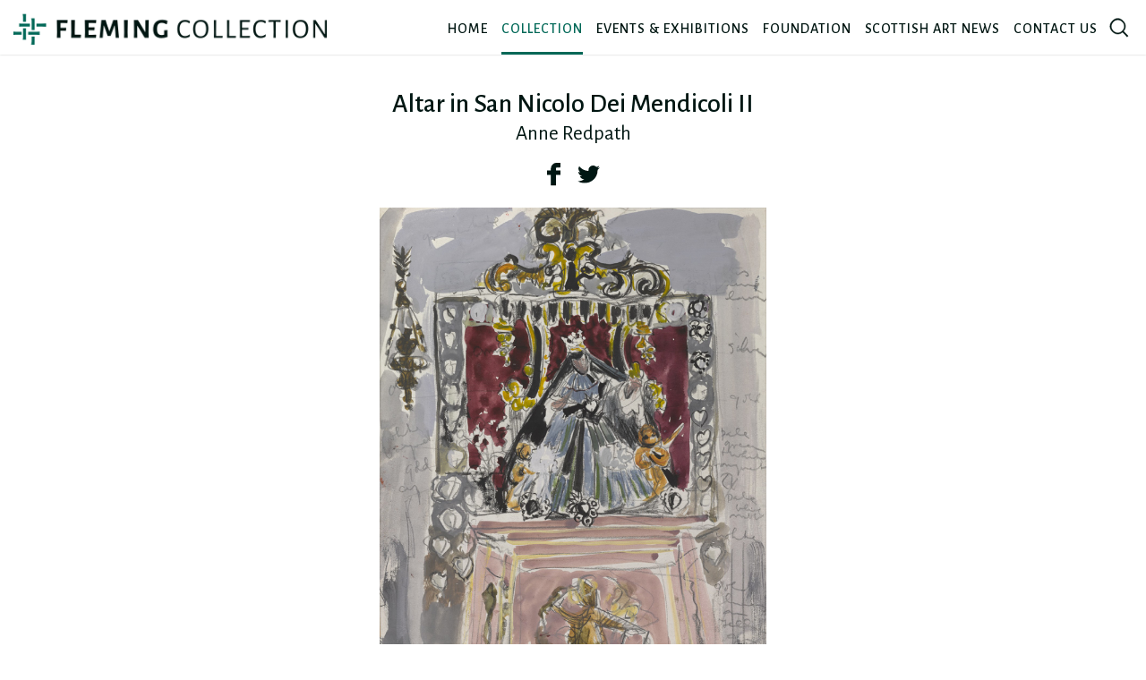

--- FILE ---
content_type: text/html; charset=UTF-8
request_url: https://www.flemingcollection.com/collection/search-the-collection/altar-in-san-nicolo-dei-mendicoli-ii-1964-807
body_size: 7152
content:
<!DOCTYPE html>
<html lang="en">
    <head>
        <meta charset="utf-8">

                            
                            <title>Search the Collection | Collection | Fleming collection</title>
                                    <meta name="keywords" content="theme; scotland; scottish; art; painting; artist; sculpture" />
                                    <meta name="description" content="A window into Scottish Art"/>
        
        <meta charset="utf-8">
        <meta name="viewport" content="width=device-width, initial-scale=1.0, maximum-scale=1.0, user-scalable=0">
        <meta name="format-detection" content="telephone=no">
        <meta name="keywords" content="text">
        <meta name="description" content="text">

        <!--css styles starts-->
        <!--link rel="shortcut icon" type="assets/image/x-icon" href="favicon.ico"-->
        <link rel="icon" type="image/png" href="https://www.flemingcollection.com/skins/fleming/assets/images/favicon.png" />
        <link href="https://fonts.googleapis.com/css?family=Alegreya+Sans:300,400,400i,500,700,800" rel="stylesheet">
        <link rel="stylesheet" type="text/css" href="https://www.flemingcollection.com/skins/fleming/assets/css/font-awesome.min.css">
        <link rel="stylesheet" type="text/css" href="https://www.flemingcollection.com/skins/fleming/assets/css/slick.css">
        <link rel="stylesheet" type="text/css" href="https://www.flemingcollection.com/skins/fleming/assets/css/magnific-popup.css">
        <link rel="stylesheet" type="text/css" href="https://www.flemingcollection.com/skins/fleming/assets/css/style_initial.css?v=9a38749">
        <link rel="stylesheet" type="text/css" href="https://www.flemingcollection.com/skins/fleming/assets/css/responsive.css" media="screen">
        <link rel="stylesheet" type="text/css" href="https://www.flemingcollection.com/skins/fleming/assets/css/style.css?v=9a38749">
    </head>
    
    <body>
    <div class="">

                    <!-- START - fleming/navigation/v_main_navigation -->
<div class="header-wrap">
	<header class="header-main">
        <div class="header-sec cf">
                        <a href="https://www.flemingcollection.com/" title="A window into Scottish Art" class="header-logo"><img src="https://www.flemingcollection.com/skins/fleming/assets/images/logo-black.png" alt="A window into Scottish Art" /></a>
            <div class="enumenu_ul"> <a href="#" title="CLOSE" class="close-btn">CLOSE <div class="close-icn"><span></span><span></span></div></a>
            		                <ul class=" menu">
	                                                              			<li >
                					                    			<a href="https://www.flemingcollection.com/" title="Home">Home</a>
	                    			                    	</li>
						                                                                			<li class="active">
                					                    			<a href="https://www.flemingcollection.com/collection/explore-the-collection" title="Collection">Collection</a>
	                    			                    	</li>
						                                                                			<li >
                					                    			<a href="https://www.flemingcollection.com/events/events-exhibitions" title="Events & Exhibitions">Events & Exhibitions</a>
	                    			                    	</li>
						                                                                			<li >
                					                    			<a href="https://www.flemingcollection.com/foundation/foundation" title="Foundation">Foundation</a>
	                    			                    	</li>
						                                                                			<li >
                					                    			<a href="https://www.flemingcollection.com/scottish_art_news/scottish-art-news" title="Scottish Art News">Scottish Art News</a>
	                    			                    	</li>
						                                                                			<li >
                					                    			<a href="https://www.flemingcollection.com/contact/contact-us" title="Contact us">Contact us</a>
	                    			                    	</li>
						                                                                    	                </ul>
                                <div class="search-wrap">
                    <a href="#" class="menu-search search-icn black-search">
                    </a>
                    <div class="search-content">
                        <div class="main cf">
                            <h4>Enter a search term below and hit enter</h4>
                            <form id="frmgb" class="search-form global_search_form" action="https://www.flemingcollection.com/search/search" method="POST">
                                <div class="search-col cf">
                                    <input type="text" class="search-field" placeholder="Enter keywords" name="cl_keyword_all" value="" required>
                                    <button type="submit" class="search-btn"><i class="search-icn white-search"></i></button>
                                </div>
                            </form>
                        </div>
                    </div>
                </div>
            </div>
        </div>
    </header>
</div>
<!-- END - fleming/navigation/v_main_navigation -->
                                    <div class="container-collection">        
        
        
        
        
                    <!-- START - fleming/collection/v_object -->
<!-- testimonial sec -->
<section class="testimonial-sec">
    <div class="main cf">
        <div class="testimonial-container">
            <div class="testimonial-slider one-slide">
                <div class="testimonial-item" data-current="current_url" data-next="" data-prev="">
                    <div class="testimonial-content">
                        <h2>Altar in San Nicolo Dei Mendicoli II</h2>
                        <h3>Anne Redpath</h3>                        <div class="social-icn ">
		                    <ul>
		                        <li>
		                            <a href="javascript:shareLink('facebook','', 520, 350)" title="facebook" class="fb-icn icons">
		                                <span class="fb-black normal-icn"><img src="https://www.flemingcollection.com/skins/fleming/assets/images/fb-black.svg" alt="fb"/></span>
		                                <span class="fb-green hover-icn"><img src="https://www.flemingcollection.com/skins/fleming/assets/images/fb-green.svg" alt="fb"/></span>
		                            </a>
		                        </li>
		                        <li>
		                            <a href="javascript:shareLink('twitter', '', 520, 350)" title="twitter" class="tw-icn icons">
		                                <span class="tw-black normal-icn"><img src="https://www.flemingcollection.com/skins/fleming/assets/images/twit-black.svg" alt="twitter"/></span>
		                                <span class="tw-green hover-icn"><img src="https://www.flemingcollection.com/skins/fleming/assets/images/twit-green.svg" alt="twitter"/></span>
		                            </a>
		                        </li>
		                    </ul>
		                </div>
                    </div>
                                        <!-- thumbnail slider -->
                    <section class="thumb-slider-sec">
                        <div class="main cf">
                            <div class="thumb-slider">
                                <div class="slider-for">
	                                												                                    <div class="slider-for-item">
		                                        <div class="slider-for-wrap">
		                                            <div class="popup-gallery">
			                                            <a href="https://fleming.qi-cms.com/media/w1440/website/807.jpg" title="Altar in San Nicolo Dei Mendicoli II" data-artist="Anne Redpath" class="slider-img" style="background-image: url('https://fleming.qi-cms.com/media/w1440/website/807.jpg');">
															<span class="thumb-popup"></span>
			                                            </a>
		                                            </div>
		                                        </div>
		                                    </div>
	                                    	                                                                </div>
                                                            </div>
                        </div>
                    </section>
                	
                    <!-- description module -->
                    <section class="description-module-sec">
                        <div class="main cf">
                            <div class="description-container">
                            		                                <div class="description-row desc-item cf">
	                                    <div class="description-left"><h5>DESCRIPTION</h5></div>
	                                    <div class="description-right">
	                                        <p>Anne Redpath&rsquo;s work is famous for the subtlety of its colouring. In October 1963 she spent a fortnight in Venice with her eldest son, the painter Alastair Michie, staying on the Grand Canal and savouring the city and its art. She herself was not religious but had become interested in Catholic imagery on her other travels abroad, especially during her 1961 visit to Portugal; there she became fascinated by the atmosphere of intense faith in the highly decorated churches with their plethora of richly ornamented altars and shrines. The two studies,&nbsp;<em>Madonna&nbsp;</em>and&nbsp;<em>Altar in San Nicolo dei Mendicol II</em>, show an altar in one of Venice&rsquo;s most ancient churches which dates back originally to the seventh century and has always been particularly loved by the poorer inhabitants of the city. Since Anne Redpath&rsquo;s visit the church has undergone important restoration, thanks to the support of the charity Venice in Peril.&nbsp;This sketch with pencilled notes on colours was evidently begun by the artist in the church itself.</p>	                                    </div>
	                                </div>
                            	
                            		                                <div class="description-row details-item cf">
	                                    <div class="description-left"><h5>DETAILS</h5></div>
	                                    <div class="description-right">
	                                        <div class="details-list cf">
	                                            <div class="details-list-col">
	                                                <ul>
	                                                		                                                		                                                    <li >
		                                                        <h4>Artist</h4>
		                                                        																	<p>Anne Redpath</p>
																		                                                    </li>

		                                                    			                                                
		                                                	                                                		                                                		                                                    <li >
		                                                        <h4>Date</h4>
		                                                        																	<p>1964</p>
																		                                                    </li>

		                                                    			                                                
		                                                	                                                		                                                		                                                    <li >
		                                                        <h4>Medium</h4>
		                                                        																	<p>Watercolour and gouache</p>
																		                                                    </li>

		                                                    			                                                </ul></div><div class="details-list-col"><ul>
		                                                	                                                		                                                		                                                    <li >
		                                                        <h4>Object number</h4>
		                                                        																	<p>807</p>
																		                                                    </li>

		                                                    			                                                
		                                                	                                                		                                                		                                                    <li >
		                                                        <h4>Dimensions unframed</h4>
		                                                        																	<p>34 × 24.5 cm</p>
																		                                                    </li>

		                                                    			                                                
		                                                	                                                		                                                		                                                    <li >
		                                                        <h4>Dimensions framed</h4>
		                                                        																	<p>56 × 45 × 2 cm</p>
																		                                                    </li>

		                                                    			                                                </ul></div><div class="details-list-col"><ul>
		                                                	                                                		                                                		                                                    <li >
		                                                        <h4>Place depicted</h4>
		                                                        																	<p>Venice (3164603)</p>
																		                                                    </li>

		                                                    			                                                
		                                                	                                                		                                                	                                                		                                                		                                                    <li >
		                                                        <h4>Copyright</h4>
		                                                        																	<p>Ⓒ The Artist's Estate. All Rights Reserved 2019/Bridgeman Images</p>
																		                                                    </li>

		                                                    			                                                
		                                                	                                                	                                                </ul>
	                                            </div>
	                                        </div>
	                                    </div>
	                                </div>
                                
                                	                                <div class="description-row desc-item cf">
	                                    <div class="description-left"><h5>ARTIST PROFILE</h5></div>
	                                    <div class="description-right">
	                                        <p><strong>Anne Redpath OBE RSA ARA ARWS</strong>, 1895-1965</p>
<p>Born in Galashiels, the daughter of a tweed designer, Anne Redpath overcame initial parental opposition to the study of art on condition that she also trained as a teacher. In 1913 she enrolled at Edinburgh College of Aer, where she was taught by, among others, David Alison, Henry Lintott and D.M. Sutherland. The college awarded her a travelling scholarship in 1919, and Redpath went to Brussels, Bruges, Paris, Florence - where she lived for several months - and Siena, where she was impressed greatly by the work of the Sienese Primitives, particularly the brothers Lorenzetti.</p>
<p><br />In 1920 she married James Beattie Michie, an architect with the war Graves Commission in France, spending fourteen years bringing up a family, first in northern France and then on the Riviera, painting whenever she could. She and her three sons returned to Scotland in 1934, living in Hawick, where she had been brought up. She moved to Edinburgh in 1949. On her return to Scotland she took up painting again in earnest, forced to earn a living from it. Until she travelled in Spain in 1951 her paintings were mainly still lifes and landscapes, but after that visit her art developed a new strength and drama, her handling of paint was much freer, and her work developed a more abstract quality.</p>
<p><br />Colour and texture fascinated Redpath. The influence of her father's work remained with her, as she observed in later life in an exhibition catalogue: "I do, with a spot of red or yellow in harmony with grey, what my father did with his tweed." In the last twelve years of her life she painted in Corsica, the Canary Islands, Portugal, Amsterdam and Venice. Serious illness in 1955 and 1959 seemed only to intensify the emotion with which she charged her canvas.</p>
<p><br />Redpath painted highly decorative works in which simple colour harmonies dominate. revealing the influence of the French post-Impressionist, in particular Gauguin, Matisse, Bonnard and Vuillard.</p>	                                    </div>
	                                </div>
                            	
                            		                                <div class="description-row work-item cf">
	                                    <div class="description-left"><h5>OTHER WORKS</h5></div>
	                                    <div class="description-right">
                                          <!-- masonary-section -->
                                          <section class="masonary-sec">
                                              <div class="main cf">
                                                  <div class="masonary-list">
                                                      <ul>
                                                                                                                  <li>
                                                              <div class="masonary-col">
                                                                  <a href="https://www.flemingcollection.com/collection/search-the-collection/amsterdam-buildings-c-1963-799" title="Amsterdam Buildings" class="masonary-img">
                                                                    <img src="https://fleming.qi-cms.com/media/w1440/website/799.jpg" alt="Amsterdam Buildings" />
                                                                  </a>
                                                                  <div class="masonary-content">
                                                                    <a href="https://www.flemingcollection.com/collection/search-the-collection/amsterdam-buildings-c-1963-799" class="work-detail-link">
                                                                      <h4>Amsterdam Buildings</h4>
                                                                    </a>
                                                                  </div>
                                                              </div>
                                                          </li>
                                                                                                                  <li>
                                                              <div class="masonary-col">
                                                                  <a href="https://www.flemingcollection.com/collection/search-the-collection/courtyard-in-venice-1964-793" title="Courtyard in Venice" class="masonary-img">
                                                                    <img src="https://fleming.qi-cms.com/media/w1440/website/793.jpg" alt="Courtyard in Venice" />
                                                                  </a>
                                                                  <div class="masonary-content">
                                                                    <a href="https://www.flemingcollection.com/collection/search-the-collection/courtyard-in-venice-1964-793" class="work-detail-link">
                                                                      <h4>Courtyard in Venice</h4>
                                                                    </a>
                                                                  </div>
                                                              </div>
                                                          </li>
                                                                                                                  <li>
                                                              <div class="masonary-col">
                                                                  <a href="https://www.flemingcollection.com/collection/search-the-collection/frosty-morning-trow-mill-1936-794" title="Frosty Morning, Trow Mill" class="masonary-img">
                                                                    <img src="https://fleming.qi-cms.com/media/w1440/website/794.jpg" alt="Frosty Morning, Trow Mill" />
                                                                  </a>
                                                                  <div class="masonary-content">
                                                                    <a href="https://www.flemingcollection.com/collection/search-the-collection/frosty-morning-trow-mill-1936-794" class="work-detail-link">
                                                                      <h4>Frosty Morning, Trow Mill</h4>
                                                                    </a>
                                                                  </div>
                                                              </div>
                                                          </li>
                                                                                                                  <li>
                                                              <div class="masonary-col">
                                                                  <a href="https://www.flemingcollection.com/collection/search-the-collection/houses-at-ashkirk-1935-800" title="Houses at Ashkirk" class="masonary-img">
                                                                    <img src="https://fleming.qi-cms.com/media/w1440/website/800.jpg" alt="Houses at Ashkirk" />
                                                                  </a>
                                                                  <div class="masonary-content">
                                                                    <a href="https://www.flemingcollection.com/collection/search-the-collection/houses-at-ashkirk-1935-800" class="work-detail-link">
                                                                      <h4>Houses at Ashkirk</h4>
                                                                    </a>
                                                                  </div>
                                                              </div>
                                                          </li>
                                                                                                                  <li>
                                                              <div class="masonary-col">
                                                                  <a href="https://www.flemingcollection.com/collection/search-the-collection/houses-on-a-hill-c-1958-797" title="Houses on a Hill" class="masonary-img">
                                                                    <img src="https://fleming.qi-cms.com/media/w1440/website/797.jpg" alt="Houses on a Hill" />
                                                                  </a>
                                                                  <div class="masonary-content">
                                                                    <a href="https://www.flemingcollection.com/collection/search-the-collection/houses-on-a-hill-c-1958-797" class="work-detail-link">
                                                                      <h4>Houses on a Hill</h4>
                                                                    </a>
                                                                  </div>
                                                              </div>
                                                          </li>
                                                                                                                  <li>
                                                              <div class="masonary-col">
                                                                  <a href="https://www.flemingcollection.com/collection/search-the-collection/little-sanctuary-unknown-801" title="Little Sanctuary" class="masonary-img">
                                                                    <img src="https://fleming.qi-cms.com/media/w1440/website/801.jpg" alt="Little Sanctuary" />
                                                                  </a>
                                                                  <div class="masonary-content">
                                                                    <a href="https://www.flemingcollection.com/collection/search-the-collection/little-sanctuary-unknown-801" class="work-detail-link">
                                                                      <h4>Little Sanctuary</h4>
                                                                    </a>
                                                                  </div>
                                                              </div>
                                                          </li>
                                                                                                                  <li>
                                                              <div class="masonary-col">
                                                                  <a href="https://www.flemingcollection.com/collection/search-the-collection/madonna-unknown-795" title="Madonna" class="masonary-img">
                                                                    <img src="https://fleming.qi-cms.com/media/w1440/website/795.jpg" alt="Madonna" />
                                                                  </a>
                                                                  <div class="masonary-content">
                                                                    <a href="https://www.flemingcollection.com/collection/search-the-collection/madonna-unknown-795" class="work-detail-link">
                                                                      <h4>Madonna</h4>
                                                                    </a>
                                                                  </div>
                                                              </div>
                                                          </li>
                                                                                                                  <li>
                                                              <div class="masonary-col">
                                                                  <a href="https://www.flemingcollection.com/collection/search-the-collection/old-buildings-spain-1950-805" title="Old Buildings, Spain" class="masonary-img">
                                                                    <img src="https://fleming.qi-cms.com/media/w1440/website/805.jpg" alt="Old Buildings, Spain" />
                                                                  </a>
                                                                  <div class="masonary-content">
                                                                    <a href="https://www.flemingcollection.com/collection/search-the-collection/old-buildings-spain-1950-805" class="work-detail-link">
                                                                      <h4>Old Buildings, Spain</h4>
                                                                    </a>
                                                                  </div>
                                                              </div>
                                                          </li>
                                                                                                                  <li>
                                                              <div class="masonary-col">
                                                                  <a href="https://www.flemingcollection.com/collection/search-the-collection/portrait-of-james-michie-c-1920-1021" title="Portrait of James Michie" class="masonary-img">
                                                                    <img src="https://fleming.qi-cms.com/media/w1440/website/1021.jpg" alt="Portrait of James Michie" />
                                                                  </a>
                                                                  <div class="masonary-content">
                                                                    <a href="https://www.flemingcollection.com/collection/search-the-collection/portrait-of-james-michie-c-1920-1021" class="work-detail-link">
                                                                      <h4>Portrait of James Michie</h4>
                                                                    </a>
                                                                  </div>
                                                              </div>
                                                          </li>
                                                                                                                  <li>
                                                              <div class="masonary-col">
                                                                  <a href="https://www.flemingcollection.com/collection/search-the-collection/portrait-of-lindsay-michie-c-1947-1948-970" title="Portrait of Lindsay Michie" class="masonary-img">
                                                                    <img src="https://fleming.qi-cms.com/media/w1440/website/970.jpg" alt="Portrait of Lindsay Michie" />
                                                                  </a>
                                                                  <div class="masonary-content">
                                                                    <a href="https://www.flemingcollection.com/collection/search-the-collection/portrait-of-lindsay-michie-c-1947-1948-970" class="work-detail-link">
                                                                      <h4>Portrait of Lindsay Michie</h4>
                                                                    </a>
                                                                  </div>
                                                              </div>
                                                          </li>
                                                                                                                  <li>
                                                              <div class="masonary-col">
                                                                  <a href="https://www.flemingcollection.com/collection/search-the-collection/rayonanthus-on-a-pale-blue-ground-c-1960-791" title="Rayonanthus on a Pale Blue Ground" class="masonary-img">
                                                                    <img src="https://fleming.qi-cms.com/media/w1440/website/791.jpg" alt="Rayonanthus on a Pale Blue Ground" />
                                                                  </a>
                                                                  <div class="masonary-content">
                                                                    <a href="https://www.flemingcollection.com/collection/search-the-collection/rayonanthus-on-a-pale-blue-ground-c-1960-791" class="work-detail-link">
                                                                      <h4>Rayonanthus on a Pale Blue Ground</h4>
                                                                    </a>
                                                                  </div>
                                                              </div>
                                                          </li>
                                                                                                                  <li>
                                                              <div class="masonary-col">
                                                                  <a href="https://www.flemingcollection.com/collection/search-the-collection/sir-walter-scotts-cottage-1935-804" title="Sir Walter Scott’s Cottage" class="masonary-img">
                                                                    <img src="https://fleming.qi-cms.com/media/w1440/website/804.jpg" alt="Sir Walter Scott’s Cottage" />
                                                                  </a>
                                                                  <div class="masonary-content">
                                                                    <a href="https://www.flemingcollection.com/collection/search-the-collection/sir-walter-scotts-cottage-1935-804" class="work-detail-link">
                                                                      <h4>Sir Walter Scott’s Cottage</h4>
                                                                    </a>
                                                                  </div>
                                                              </div>
                                                          </li>
                                                                                                                  <li>
                                                              <div class="masonary-col">
                                                                  <a href="https://www.flemingcollection.com/collection/search-the-collection/still-life-the-orange-chair-c-1944-802" title="Still Life - The Orange Chair" class="masonary-img">
                                                                    <img src="https://fleming.qi-cms.com/media/w1440/website/802.jpg" alt="Still Life - The Orange Chair" />
                                                                  </a>
                                                                  <div class="masonary-content">
                                                                    <a href="https://www.flemingcollection.com/collection/search-the-collection/still-life-the-orange-chair-c-1944-802" class="work-detail-link">
                                                                      <h4>Still Life - The Orange Chair</h4>
                                                                    </a>
                                                                  </div>
                                                              </div>
                                                          </li>
                                                                                                                  <li>
                                                              <div class="masonary-col">
                                                                  <a href="https://www.flemingcollection.com/collection/search-the-collection/still-life-on-blue-ground-c-1945-792" title="Still Life on Blue Ground" class="masonary-img">
                                                                    <img src="https://fleming.qi-cms.com/media/w1440/website/792.jpg" alt="Still Life on Blue Ground" />
                                                                  </a>
                                                                  <div class="masonary-content">
                                                                    <a href="https://www.flemingcollection.com/collection/search-the-collection/still-life-on-blue-ground-c-1945-792" class="work-detail-link">
                                                                      <h4>Still Life on Blue Ground</h4>
                                                                    </a>
                                                                  </div>
                                                              </div>
                                                          </li>
                                                                                                                  <li>
                                                              <div class="masonary-col">
                                                                  <a href="https://www.flemingcollection.com/collection/search-the-collection/still-life-with-painted-chest-1953-803" title="Still Life with Painted Chest" class="masonary-img">
                                                                    <img src="https://fleming.qi-cms.com/media/w1440/website/803.jpg" alt="Still Life with Painted Chest" />
                                                                  </a>
                                                                  <div class="masonary-content">
                                                                    <a href="https://www.flemingcollection.com/collection/search-the-collection/still-life-with-painted-chest-1953-803" class="work-detail-link">
                                                                      <h4>Still Life with Painted Chest</h4>
                                                                    </a>
                                                                  </div>
                                                              </div>
                                                          </li>
                                                                                                                  <li>
                                                              <div class="masonary-col">
                                                                  <a href="https://www.flemingcollection.com/collection/search-the-collection/the-gourds-1959-806" title="The Gourds" class="masonary-img">
                                                                    <img src="https://fleming.qi-cms.com/media/w1440/website/806.jpg" alt="The Gourds" />
                                                                  </a>
                                                                  <div class="masonary-content">
                                                                    <a href="https://www.flemingcollection.com/collection/search-the-collection/the-gourds-1959-806" class="work-detail-link">
                                                                      <h4>The Gourds</h4>
                                                                    </a>
                                                                  </div>
                                                              </div>
                                                          </li>
                                                                                                                  <li>
                                                              <div class="masonary-col">
                                                                  <a href="https://www.flemingcollection.com/collection/search-the-collection/the-pink-table-1948-796" title="The Pink Table" class="masonary-img">
                                                                    <img src="https://fleming.qi-cms.com/media/w1440/website/796.jpg" alt="The Pink Table" />
                                                                  </a>
                                                                  <div class="masonary-content">
                                                                    <a href="https://www.flemingcollection.com/collection/search-the-collection/the-pink-table-1948-796" class="work-detail-link">
                                                                      <h4>The Pink Table</h4>
                                                                    </a>
                                                                  </div>
                                                              </div>
                                                          </li>
                                                                                                                  <li>
                                                              <div class="masonary-col">
                                                                  <a href="https://www.flemingcollection.com/collection/search-the-collection/window-in-menton-1948-808" title="Window in Menton" class="masonary-img">
                                                                    <img src="https://fleming.qi-cms.com/media/w1440/website/808.jpg" alt="Window in Menton" />
                                                                  </a>
                                                                  <div class="masonary-content">
                                                                    <a href="https://www.flemingcollection.com/collection/search-the-collection/window-in-menton-1948-808" class="work-detail-link">
                                                                      <h4>Window in Menton</h4>
                                                                    </a>
                                                                  </div>
                                                              </div>
                                                          </li>
                                                                                                                  <li>
                                                              <div class="masonary-col">
                                                                  <a href="https://www.flemingcollection.com/collection/search-the-collection/woman-praying-before-an-altar-spain-c-1956-798" title="Woman Praying before an Altar, Spain" class="masonary-img">
                                                                    <img src="https://fleming.qi-cms.com/media/w1440/website/798.jpg" alt="Woman Praying before an Altar, Spain" />
                                                                  </a>
                                                                  <div class="masonary-content">
                                                                    <a href="https://www.flemingcollection.com/collection/search-the-collection/woman-praying-before-an-altar-spain-c-1956-798" class="work-detail-link">
                                                                      <h4>Woman Praying before an Altar, Spain</h4>
                                                                    </a>
                                                                  </div>
                                                              </div>
                                                          </li>
                                                                                                              </ul>
                                                  </div>
                                              </div>
                                          </section>
	                                        
	                                    </div>
	                                </div>
                            	
                            </div>
                        </div>
                    </section>
                </div>

                
            </div>
        </div>
    </div>
</section>
<section class="share-sec single-object">
  <div class="share-social cf ">
      <h4>Share this page</h4>
      <div class="social-icn">
          <ul>
              <li>
                  <a href="javascript:shareLink('facebook','', 520, 350)" title="facebook" class="fb-icn icons">
                      <span class="fb-black normal-icn"><img src="https://www.flemingcollection.com/skins/fleming/assets/images/fb-black.svg" alt="fb"/></span>
                      <span class="fb-green hover-icn"><img src="https://www.flemingcollection.com/skins/fleming/assets/images/fb-green.svg" alt="fb"/></span>
                  </a>
              </li>
              <li>
                  <a href="javascript:shareLink('twitter', '', 520, 350)" title="twitter" class="tw-icn icons">
                      <span class="tw-black normal-icn"><img src="https://www.flemingcollection.com/skins/fleming/assets/images/twit-black.svg" alt="twitter"/></span>
                      <span class="tw-green hover-icn"><img src="https://www.flemingcollection.com/skins/fleming/assets/images/twit-green.svg" alt="twitter"/></span>
                  </a>
              </li>
          </ul>
      </div>
  </div>
</section>

<!-- END - fleming/collection/v_object -->
        
        
        
                    </div>                        <!-- Footer Section Starts Here -->
                    <!-- START - fleming/common/v_footer -->
<footer class="foo-main">
    <div class="foo-sec">
        <div class="foo-row">
            <div class="foo-col foo-logo-col">
                <div class="foo-logo-content">
                    <a href="https://www.flemingcollection.com/" title="FLEMING COLLECTION" class="foo-logo"> <img src="https://www.flemingcollection.com/skins/fleming/assets/images/logo-black.png" alt="FLEMING COLLECTION" /> </a>
                    <p>A window into Scottish Art</p>
                </div>
                <div class="foo-nav">
                    <ul>
                        <li><a href="https://www.flemingcollection.com/contact/contact-us" title="Contact us">Contact us</a></li>
                        	                        	                        	<li><a href="https://www.flemingcollection.com/footer/privacy-cookie-policy" title="Privacy & Cookie Policy">Privacy & Cookie Policy</a></li>
	                       		                        	<li><a href="https://www.flemingcollection.com/footer/terms-conditions" title="Terms & Conditions">Terms & Conditions</a></li>
	                       		                        	<li><a href="https://www.flemingcollection.com/footer/web-credits" title="Web Credits">Web Credits</a></li>
	                       	                                            </ul>
                </div>
            </div>
            <div class="foo-right-col">
                                    <div class="foo-col foo-nav-col">
                                                                                                                <div class="fo-nav-item">
                                    <div class="foo-nav">
                                        <h4><a href="https://www.flemingcollection.com/collection" title="Collection">Collection</h4>
                                        <ul>
                                                                                    <li><a href="https://www.flemingcollection.com/collection/themes" title="Themes">Themes</a></li>
                                                                                    <li><a href="https://www.flemingcollection.com/collection/search-the-collection" title="Search the Collection">Search the Collection</a></li>
                                                                                </ul>
                                    </div>
                                </div>
                                                                                                                                            <div class="fo-nav-item">
                                    <div class="foo-nav">
                                        <h4><a href="https://www.flemingcollection.com/foundation" title="Foundation">Foundation</h4>
                                        <ul>
                                                                                    <li><a href="https://www.flemingcollection.com/foundation/the-fleming-wyfold-art-foundation" title="The Fleming-Wyfold Art Foundation">The Fleming-Wyfold Art Foundation</a></li>
                                                                                    <li><a href="https://www.flemingcollection.com/foundation/education" title="Education">Education</a></li>
                                                                                    <li><a href="https://www.flemingcollection.com/foundation/leaving-a-legacy" title="Leaving a Legacy">Leaving a Legacy</a></li>
                                                                                </ul>
                                    </div>
                                </div>
                                                                        </div>
                
                                    <div class="foo-col foo-nav-col">
                                                                                                                <div class="fo-nav-item">
                                    <div class="foo-nav">
                                        <h4><a href="https://www.flemingcollection.com/events" title="Events &amp; Exhibitions">Events &amp; Exhibitions</h4>
                                        <ul>
                                                                                    <li><a href="https://www.flemingcollection.com/events/current-and-past-events-exhibitions" title="Current and Past Events &amp; Exhibitions">Current and Past Events &amp; Exhibitions</a></li>
                                                                                    <li><a href="https://www.flemingcollection.com/events/museum-without-walls" title="Museum Without Walls">Museum Without Walls</a></li>
                                                                                    <li><a href="https://www.flemingcollection.com/events/cultural-diplomacy" title="Cultural Diplomacy">Cultural Diplomacy</a></li>
                                                                                </ul>
                                    </div>
                                </div>
                                                                                                                                            <div class="fo-nav-item">
                                    <div class="foo-nav">
                                        <h4><a href="https://www.flemingcollection.com/scottish_art_news" title="Scottish Art News">Scottish Art News</h4>
                                        <ul>
                                                                                    <li><a href="https://www.flemingcollection.com/scottish_art_news/latest-news" title="Latest news">Latest news</a></li>
                                                                                    <li><a href="https://www.flemingcollection.com/scottish_art_news/magazine" title="Magazine">Magazine</a></li>
                                                                                    <li><a href="https://www.flemingcollection.com/scottish_art_news/news-press" title="News &amp; Press">News &amp; Press</a></li>
                                                                                    <li><a href="https://www.flemingcollection.com/scottish_art_news/publications" title="Publications">Publications</a></li>
                                                                                </ul>
                                    </div>
                                </div>
                                                                        </div>
                

                <div class="foo-col foo-signup-col">
                    <h4>Sign up to our newsletter</h4>
                    <p>Sign up here to receive the latest news from the Fleming Collection and its activities.</p>
                    <form class="signup-form" id="newsletter_form" method="POST" action="https://www.flemingcollection.com/collection/search-the-collection/action/newsletter">
                        <div class="signup-form-col cf">
                            <input type="email" placeholder="Your email address" class="signup-field" name="email" />
                            <input type="hidden" name="as_field" value="">
                            <button type="submit" name="submit" class="btn signup-btn">SIGN UP</button>
                        </div>
                        <p id="newsletter_thank_you_message"></p>
                    </form>
                </div>
            </div>
        </div>
    </div>
    <div class="foo-disc">
        <div class="foo-disc-row cf">
            <div class="foo-disc-left">
                <h6>&copy; 2026 The Fleming-Wyfold Art Foundation. Charity no. 1080197. Company Ltd. by Guarantee. Company no. 03965285.</h6> </div>
            <div class="foo-disc-right">
                <div class="social-icn">
                    <ul>
                        <li>
                            <a href="https://en-gb.facebook.com/flemingcollection/" title="facebook" class="fb-icn icons">
                                <span class="fb-green normal-icn"><img src="https://www.flemingcollection.com/skins/fleming/assets/images/fb-green.svg" alt="fb"/></span>
                                <span class="fb-black hover-icn"><img src="https://www.flemingcollection.com/skins/fleming/assets/images/fb-black.svg" alt="fb"/></span>
                            </a>
                        </li>
                        <li>
                            <a href="https://twitter.com/FlemingArtColl" title="twitter" class="tw-icn icons">
                                <span class="tw-green normal-icn"><img src="https://www.flemingcollection.com/skins/fleming/assets/images/twit-green.svg" alt="twitter"/></span>
                                <span class="tw-black hover-icn"><img src="https://www.flemingcollection.com/skins/fleming/assets/images/twit-black.svg" alt="twitter"/></span>
                            </a>
                        </li>
                        <li>
                            <a href="https://www.instagram.com/fleming_collection/" title="instagram" class="intg-icn icons">
                                <span class="intg-green normal-icn"><img src="https://www.flemingcollection.com/skins/fleming/assets/images/instagram-green.svg" alt="instagram"/></span>
                                <span class="intg-black hover-icn"><img src="https://www.flemingcollection.com/skins/fleming/assets/images/instagram-black.svg" alt="instagram"/></span>
                            </a>
                        </li>
                    </ul>
                </div>
                <a href="#" class="back-top" title="Back to top">
                    <img src="https://www.flemingcollection.com/skins/fleming/assets/images/up-green.svg" alt="back top" class="up-green"/>
                    <img src="https://www.flemingcollection.com/skins/fleming/assets/images/up-white.svg" alt="back top" class="up-white"/>
                </a>
            </div>
        </div>
    </div>
</footer>
<!-- END - fleming/event/v_footer -->
                <!-- Footer Section Ends Here -->

    </div>
<style type="text/css">
  

</style>
    <script>
        var KT = {};
        var base_url = 'https://www.flemingcollection.com/';
    </script>
    <script src="https://www.flemingcollection.com/skins/fleming/static/js/jquery.min.js"></script>
    <script src="https://www.flemingcollection.com/skins/fleming/static/js/slick.js"></script>
    <script src="https://www.flemingcollection.com/skins/fleming/static/js/menu.js"></script>
    <script src="https://www.flemingcollection.com/skins/fleming/static/js/jquery.selectbox-0.2.js"></script>
    <script src="https://www.flemingcollection.com/skins/fleming/static/js/jquery.magnific-popup.min.js"></script>
    <script src="https://www.flemingcollection.com/skins/fleming/static/js/customResponsiveTabs.js"></script>
    <script src="https://unpkg.com/imagesloaded@4/imagesloaded.pkgd.min.js"></script>
    <script src="https://unpkg.com/masonry-layout@4/dist/masonry.pkgd.min.js"></script>
    <script src="https://www.flemingcollection.com/skins/fleming/static/js/general.js?v=9a38749"></script>
    <script src="https://www.flemingcollection.com/skins/fleming/static/js/jquery.validate.js"></script>
    <!-- Global site tag (gtag.js) - Google Analytics -->
    <script async src="https://www.googletagmanager.com/gtag/js?id=UA-36341214-1"></script>
    <script>
        window.dataLayer = window.dataLayer || [];
        function gtag(){dataLayer.push(arguments);}
        gtag('js', new Date());

        gtag('config', 'UA-36341214-1');
    </script>
</body>
</html>


--- FILE ---
content_type: text/css
request_url: https://www.flemingcollection.com/skins/fleming/assets/css/responsive.css
body_size: 5627
content:
@charset "utf-8";
/*--------------media query css------------------*/	


@media (max-width:1400px) {
 
    
    /*-- header --*/
    
    .enumenu_ul > ul > li{margin: 0 6px;}
    .follow.header-main{padding: 0 15px;}
    .home-page .follow.header-main{padding: 0 15px;}
    
    
    .header-main{padding: 0 15px;}
    .header-logo{    width: 350px;     margin-top: 15px;}
    
    
    
    
    
    /*-- footer --*/
    
    
    .foo-right-col{width: 70%;}
    .foo-logo-col {width: 30%;}
    
    
    
    
    
    
}


@media (max-width:1199px) {

       /*-- header banner --*/
    
        .home-bg{    min-height: calc(100vh);}
    
    .banner-title h3{font-size: 18px; padding: 13px 0 0;}
    
    /*-- .explore-sec --*/
    
    .explore-content{padding: 15px; font-size: 18px;}
    .col-slider .slick-arrow{opacity: 1;}
    
    /*-- .news-content --*/
    
    .news-content{padding: 20px 15px 30px;}
    
    /*-- .large-content-main--*/
    
    .large-content-main{font-size: 23px;}
    
    /*-- .large-content-sec --*/
    
    .large-content-sec{padding: 24px 0 20px;}
    .large-content-main p{margin: 0 0 28px;}
    
    /*- .banner-module-sec --*/
    
    .banner-module-sec{min-height: 267px;}
    .banner-module-link{right: 46px;}
    
    /*-- .default-sec --*/
    
    
  
    .default-content h1{font-size: 23px;}
    .default-content h2{font-size: 19px; margin: 0 0 37px;}
    
    .default-content h3{font-size: 23px; margin: 0 0 24px;}
    .default-container{max-width: 610px;}
    figure img{margin: 0 0 11px;}
    .default-content p{letter-spacing: 0; margin: 0 0 16px;}
    .default-content ul{letter-spacing: 0;}
    .accordion-container{max-width: 610px;}
    .default-content-sec{padding: 30px 0 7px;}
    .accordion-content{padding: 20px 0 8px;}
    
    .contact-info-col{width: 100%;}
    .contact-form-col{width: 100%;}
    .contact-form{padding: 9px 0 0;}
    input[type="text"], input[type="email"], input[type="url"], input[type="password"], input[type="search"], input[type="number"], input[type="tel"], input[type="range"], input[type="date"], input[type="month"], input[type="week"], input[type="time"], input[type="datetime"], input[type="datetime-local"], input[type="color"], textarea{height: 50px;}
    .sbSelector{height: 50px; line-height: 50px;}
    
    textarea{height: 180px;}
    .contact-btn-col .btn{margin: 0;}
    .sbOptions li a{padding: 14px 15px;}
    
    /*-- feature-sec --*/
    
    .feature-title{padding: 15px 26px 12px;}
    
    /*-- search sec --*/
    
    .search-title-col.search-title-col-top{width: 50%;}
    .search-title-col{width: 25%;}
    
    /*-- .masonary-list  --*/
    
    .masonary-list ul{    column-count: 3;    -webkit-column-count: 3;    -moz-column-count: 3;}
    
    /*-- .highland-sec --*/
    
    
    .highland-sec{padding: 8px 0;}
    .highland-title h3{margin: 0 0 78px;}
    .highland-content{line-height: 1.15;}
    .highland-link{padding: 30px 20px 8px;}
    
    /*-- .testimonial-sec --*/
    
    .testimonial-content{padding-top:40px; padding-bottom: 5px;}
    
    /*-- .testimonial-sec --*/
    
    .testimonial-content .social-icn{display: none;}
    .testimonial-content h3{margin: 0 0 10px;}
    
    /*-- .description-row --*/
    
    .description-row{padding: 19px 13px 39px;}
    
    /*-- .exhibition-sec --*/
    
    .exhibition-sec{padding: 17px 0;}
    .exhibition-content h2{font-size: 23px;}
    
    /*-- .exhibition-news-sec --*/
    
    .exhibition-news-sec{padding: 38px 0;}
    .exhibition-news-col{width: 50%; margin-bottom: 26px;}
    .exhibition-news-img{height: 203px;}
    .exhibition-news-col:nth-child(4n+1){clear: none;}
    .exhibition-news-col:nth-child(2n+1){clear: both;}
    
    /*-- .latest-news-content --*/
    
    .latest-news-content h2{font-size: 23px;}
    
    /*-- magazine-sec --*/
    
    .magazine-img-col{width: 100%;}
    .magazine-content-col{width: 100%;}
    .magazine-content h2{font-size: 23px;}
    
    .magazine-sec{padding: 25px 0 10px;}
    .magazine-img {    display: block;    max-width: 572px;    margin: 0 auto;}
    .magazine-content h3{margin: 0 0 29px;}
    .magazine-btn .btn{min-width: 173px;}
    .magazine-btn{padding: 0 0 38px;}
    
    
    /*-- publication-row --*/
    
    .publication-content h2{font-size: 23px; margin: 0 0 22px;}
    .publication-content p{font-size: 23px; line-height: 1.1;}

    
    /*-- blog-list-sec --*/
    
    .blog-list-col h2{font-size: 23px; margin: 0 0 11px;}
    .blog-list-sec{padding: 13px 0 1px;}
    .blog-list-container{max-width: 605px;}
    .inner-blog-detail{max-width: 358px; margin: 0 auto;}
    
    /*-- .magazine-detail-sec --*/
    
    .magazine-detail-sec{padding: 6px 0;}
    .magazine-detail-content{font-size: 23px;}
    
    
    /*-- magazine-list-sec --*/
    
    .magazine-list-sec{padding: 25px 0 30px;}
    .magazine-list-heading h2{font-size: 23px;}
    .magazine-list-heading h3{font-size: 23px;}
    .magazine-list-heading{padding: 0 0 7px;}
    
    .magazine-list >ul > li{width: 33.333%; }
    .magazine-list >ul > li:nth-child(4n+1){clear: none;}
    .magazine-list >ul > li:nth-child(3n+1){clear: both;}
    .see-all-magazine{padding: 0;}
    
    .order-content{padding: 25px 16px 17px;}
    .order-content h6{margin: 0 0 12px;}
    .order-content .btn{margin-top: 0;}
    .order-img-col{width: 41%;}
    .order-content-col{width: 59%;}
    .order-img{min-height: 293px;}
    
    /*-- .collection-sec --*/
    
    .collection-sec{padding: 13px 0;}
    .collection-img-col{width: 32.6%;}
    .collection-content-col{width: 67.4%;}
    .collection-item{margin: 0 0 23px;}
    
    /*-- .event-sec --*/
    
    .event-sec{padding: 38px 0 10px;}
    
    /*-- footer --*/
    
    
    .foo-logo-col{width: 50%;}
    .foo-right-col{width: 50%;}
    .foo-right-col .foo-col{display: block; width: 100%;}
    .foo-right-col{display: block; padding-bottom: 13px;}
    .foo-logo-col{justify-content: space-between;}
    .foo-sec{padding: 25px 23px 43px;}
    .foo-logo{margin: 0 0 14px;}
    .foo-right-col .foo-col{padding-top: 0;}
    .foo-col h4{margin: 0 0 14px;}
    .fo-nav-item{padding: 0 0 33px;}
    .foo-signup-col p{letter-spacing: 0;}
    
    .foo-disc-left{width: auto;}
    .foo-disc{padding: 16px 30px 12px 15px;}
    
    
    
    
    /*-- header --*/
    
    .enumenu_ul li a{font-size: 14px;}
    
    .header-logo{    width: 280px; margin-top: 16px;}
    
    .home-page .header-logo{margin-top: 16px;}    
    .tab-wrapper1{padding-right: 0;}
    .share-social{position: static; border-top: 1px solid rgba(130, 138, 159, 0.5);     margin: 0 -15px;    padding: 10px 15px;}
    .share-social h4{display: block;}
   .share-social .social-icn{float: right;}
    
    .enumenu_ul > ul > li{margin: 0 4px;}
    .enumenu_ul > ul > li > a{letter-spacing: 0.5px;}
    
    
    
    
    
    
    
    
    
    
    
    
    
    
    
    
    
    
    
    
    
    
    
    
    
    
    
    
    
    
    
    
    
    
    
    
    
    
    
    
    
    
    
    
    
    
    
    
}

@media (max-width:1024px) {
    
        /*-- .explore-sec --*/
    .explore-content{display: none;}
    .feature-content{display: none;}
    .feature-link{display: none;}
    
    .masonary-img:before{display: none;}
    .news-bg:before{display: none;}
    .slider-nav-img:before{display: none;}
    .work-detail-img:before{display: none;}
    .latest-news-img:before{display: none;}
    .magazine-list-img:before{display: none;}
    .collection-img:before{display: none;}
    
    
    
    
    
    
}

@media (max-width:991px) {
  

    
    
        /*-- .explore-sec --*/
    
    .main{max-width: 748px;}
    .explore-col{width: 50%; margin-bottom: 5px;}
    .explore-col:nth-child(3n+1){clear: none;}
    .explore-col:nth-child(2n+1){clear: both;}    
    .explore-collection-sec{padding: 46px 0 3px;}
    
    /*-- .news-bg--*/
    
    .news-bg{padding-bottom: 50%;}
    
    .col-slider .slick-arrow{top: 38%;}
    .slick-arrow:before{font-size: 40px;}
    
    /*-- exhibition-sec --*/
    
    .exhibition-img-col{width: 100%; display: block;}
    .exhibition-row{display: block;}
    .exhibition-content-col{display: block; width: 100%; padding: 22px 16px 28px;}
    .exhibition-img{min-height: inherit; padding-bottom: 62%;}
    .exhibition-item.exhibition-small-item .exhibition-img{min-height: inherit;}
    .exhibition-content .flem-location{padding: 0 0 27px;}
    .exhibition-item{margin: 0 0 8px;}
    .exhibition-content h6{margin: 0 0 11px;}
    
    .exhibition-item.exhibition-small-item .exhibition-img-col{width: 100%;}
    .exhibition-item.exhibition-small-item .exhibition-content-col{width: 100%;}
    
    
       /*-- .latest-news-content --*/
    
    .latest-news-left{width: 100%; padding: 0;}
    .latest-news-right{width: 100%; padding: 0; display: flex; flex-direction: row; flex-wrap: wrap;}
    .latest-news-col{width: 50%; padding: 0 2px; display: flex; flex-direction: column; flex-wrap: nowrap;}
    .latest-news-left .latest-news-col{width: 100%; display: block;}
    .latest-news-btn-wrap {position: absolute; bottom: 38px; left: 0; right: 0; text-align: center;}
    .latest-news-sec{position: relative;}
    
    
    .no-news-col .latest-news-content{padding: 24px 15px;}
    
    .latest-news-wrap{position: relative;     padding-bottom: 121px;}
    
    
    /*-- publication-row --*/
    .publication-content-col{width: 100%;}
    .publication-img-col{width: 100%;}
    .publication-content{max-width: 585px;margin: 0 auto; padding: 10px 0 49px;}
    
    
    
    /*-- menu --*/
    
    .header-logo{margin-top: 0;}
    
    /*    .enumenu_ul {        display: none    }*/
    .menu-block {        height: auto;    }
    .menu-icon {        display: block;  margin: 5px 0 0;}
    .enumenu_ul li a{color: #fff;}
    .enumenu_ul > ul > li {        width: 100%;        margin: 0px;        padding: 0px;   }
    .enumenu_ul > ul >  li > a {        display: block;     padding: 17px 33px;          }
    .enumenu_ul {        width: 100%;    }
    .enumenu_ul > ul > li ul {        background: #001612;    }
    .enumenu_ul > ul > li ul a {        text-align: left;        display: block;           color: #fff;        padding: 5px 45px;    }
    /* Push Menu */
    body.menuslide_push {        position: relative;    }
    body.menuslide_push.slidemenuLeft {        left: 0;        transition: left 0.5s;        -webkit-transition: left 0.5s;       -moz-transition: left 0.5s;   -ms-transition: left 0.5s;
        -o-transition: left 0.5s;    }
    body.menuslide_push.slidemenuRight {        right: 0;       transition: right 0.5s;        -webkit-transition: right 0.5s;       -moz-transition: right 0.5s;        -ms-transition: right 0.5s;        -o-transition: right 0.5s;    }
    body.slidemenuRight .enumenu_ul {       right: -333px;  }
    body.slidemenuRight.menu-open .enumenu_ul {        right: 0;    }
    body.slidemenuLeft .enumenu_ul {        left: -333px;    }
    body.slidemenuLeft.menu-open .enumenu_ul {        left: 0;    }
    body.menuslide_push.slidemenuLeft.menu-open {        left: 333px    }
    body.menuslide_push.slidemenuRight.menu-open {        right: 333px    }
    body.menuslide_push .enumenu_ul, body.menuOverlap .enumenu_ul {        background: #001612;        display: block;        height: 100%;        max-height: 100%;        width: 100%;        overflow: auto;       position: fixed;        transition: all 0.5s ease 0s;        -webkit-transition: all 0.5s ease 0s;        -ms-transition: all 0.5s ease 0s;         -o-transition: all 0.5s ease 0s;        -moz-transition: all 0.5s ease 0s;        max-width: 333px;        top: 0;    z-index: 9999; padding: 24px 0;}
    
    
    
    .desk-search-field.search-field{display: none;}
    .mob-search-field.search-field{display: block;}
    
    
    
    .home-page .header-logo{display: block; margin: 0;}
    .enumenu_container{float: right;}
    .home-page .enumenu_container{float: right;}
    .header-sec{padding: 14px 21px 10px 30px;}
    
    .enumenu_ul > ul{display: block; clear: both; padding: 64px 0 19px;}
    
    .search-content{display: none;}
    .menu{text-align: left;}
    
    .close-btn{font-size: 16px; font-weight: 500; text-transform: uppercase; display: inline-block; color: #fff; float: right; margin-right: 20px; display: block;}
    .close-btn:hover , .close-btn:focus{color: #006857;}
    .close-btn:hover .close-icn span ,.close-btn:focus .close-icn span{background: #006857;}
    .close-icn{width: 16px; display: inline-block; vertical-align: middle; margin-left: 6px;}
    .close-icn span{display: block; height: 2px; background: #fff; transition: all 0.3s ease 0s;        -webkit-transition: all 0.3s ease 0s;        -ms-transition: all 0.3s ease 0s;         -o-transition: all 0.3s ease 0s;        -moz-transition: all 0.3s ease 0s; }
    .close-icn span:nth-child(1){transform: rotate(45deg); margin-top: -2px;}
    .close-icn span:nth-child(2){transform: rotate(-45deg); margin-top: -2px;}
    
    
    .enumenu_ul:after{display: table; content: ""; clear: both; }
    
    .enumenu_ul > ul > li > a:before{display: none;}
    .enumenu_ul > ul > li:hover > a, .enumenu_ul > ul > li.active > a{color: #fff; }
    
    .enumenu_ul .arrow.up{transform: rotate(180deg);}
    
    .search-wrap > .search-icn{display: none;}
    .search-content{display: block; position: static; padding: 0; opacity: 1; visibility: visible; background: transparent;}
    .search-content h4{display: none;}
    .search-content .main{padding: 0;}
    input[type="text"].search-field{height: 40px; background: transparent; color: #fff; border: 0; border-bottom: 1px solid rgba(255,255,255,0.54); width: 100%; font-style: normal; padding: 0 30px 0 0;     letter-spacing: 0.98px; }    
    .search-btn{position: absolute; right: 0; top: 0; background: transparent; color: #fff;      height: 32px;    width: 30px;    line-height: 1;}
    .search-wrap{display: block; max-width: 275px; margin: 0 auto; width: 100%;}
    
    .enumenu_ul input[type="text"].search-field{font-size: 16px;}
    
    
    
    
    input.search-field::-webkit-input-placeholder { /* Chrome/Opera/Safari */
    color: #fff;  opacity:1;
    }
    input.search-field::-moz-placeholder { /* Firefox 19+ */
    color: #fff;  opacity:1;
    }
    input.search-field:-ms-input-placeholder { /* IE 10+ */
    color: #fff;  opacity:1;
    }
    input.search-field:-moz-placeholder { /* Firefox 18- */
    color: #fff;  opacity:1;
    }
    
    input.search-field:focus::-webkit-input-placeholder { color:transparent; opacity:0; }
input.search-field:focus:-moz-placeholder { color:transparent;opacity:0; } /* FF 4-18 */
input.search-field:focus::-moz-placeholder { color:transparent; opacity:0;} /* FF 19+ */
input.search-field:focus:-ms-input-placeholder { color:transparent; opacity:0;} /* IE 10+ */
    
    /*--  sticky header --*/
    
    .follow.header-main{padding: 0;}
    
    .enumenu_ul li a{font-size: 16px;}
    
        .home-page .follow.header-main{padding: 0 0;}
    
        
    
    /*--exhibition tab --*/
    
    .tab-list-1 h3{font-size: 19px;}
    
    .header-main{padding: 0;}
    
    
    
    
    
    
    
    
    
    
    
    
    
    
    
    
    
    
       
    
    
}

@media (max-width:767px) {
    
    body{font-size: 15px;}
    
    h1, h2{font-size: 26px;}
    h4{font-size: 15px;}
    
    
    

    
    
    
    /*-- header banner --*/
    
    .banner-title{padding: 17px 10px;}    
    .logo{width: 238px;}
    .banner-title h3{display: none;}
    .home-bg{min-height: 385px; height: auto;}
    .home-banner-slider .slick-dots{left: 0; right: 0; padding: 0 15px; text-align: center;}
    .inner-banner-content h6{margin: 0 0 5px;}
    .home-banner-content{padding: 25px 0 36px;}
    
    /*-- .explore-collection-sec --*/
    
    .explore-collection-slider{display: block;}
    .explore-collection-sec{padding: 22px 0 3px;}
    .explore-heading h2{margin: 0 0 15px; float: none;}
    .explore-heading-right{float: none; text-align: left; margin-bottom: 20px;}
    .explore-heading-right .btn{min-width: 128px; margin: 0;}
    
    .explore-title{padding: 13px 15px 5px;}
    
    .explore-collection-slider .slick-arrow{top: 36%;}
    .explore-collection-slider{padding: 0 0 17px; margin: 0;}    
    .explore-collection-slider .explore-col{width: 100%;}
    
    .flem-location ul li i{top: -3px;}
    
    .explore-collection-slider .slick-prev.slick-arrow{display: none !important;}
    
    .explore-collection-slider .slick-list{padding: 0 30px 0 0;}
    
    
    
    
    .slick-arrow:hover{background: rgba(255,255,255,0.7);}
    
    .slick-arrow.slick-next:hover:after{opacity: 0;}
    .slick-arrow.slick-next:hover:before{opacity: 1;}
    
    
    
    
    
    
    
    
    
    
    
    /*-- news-sec --*/
    
    .news-sec .news-heading .btn{margin-bottom: 20px;}
    .news-heading{padding: 0 15px 1px;}
    .news-heading h2{padding: 6px 0 0; margin: 0 0 10px;}
    
    .no-img .news-content{padding: 20px 15px 50px;}    
    .flem-location{font-size: 15px;}
    
    .news-bg:before{display: none;}
    
    
     /*-- .large-content-main--*/
    
    .large-content-main{font-size: 19px;}
    
    
    /*-- .banner-module-sec --*/
    
    .banner-module-content h2{font-size: 32px;}
    .banner-module-link{display: none;}
    
    .banner-module-sec{padding-bottom: 34.5%; min-height: inherit;}
    .banner-module-sec .main{position: absolute; left: 0; right: 0; top: 50%; transform: translateY(-50%); -webkit-transform: translateY(-50%); -ms-transform: translateY(-50%); -o-transform: translateY(-50%); -moz-transform: translateY(-50%); }
    
    
    
    /*-- .default-sec --*/
    
    
    .default-content h5{font-size: 15px; border-left: 0; margin: 0 0 8px;}
    .default-content h1{font-size: 19px; margin: 0 0 9px;}
    .default-content h2{font-size: 15px; margin: 0 0 28px;}
    .default-content h3{font-size: 19px; margin: 0 0 32px;}
    
    .default-content-sec{padding: 30px 0 19px;}
    
    figure img{margin: 0 0 4px;}
    figure{margin: 0 0 20px;}
    .default-content p{margin: 0 0 9px;}
    ul.accordion > li{padding: 0 17px}
    
    
    
    .accordion-content{padding: 14px 0 22px;}
    .contact-field-col label{font-size: 15px;}
    .contact-form{padding: 20px 0 0;}
    .contact-field-col{margin-bottom: 17px;}
    .contact-field-col2{width: 100%;}
    
    
    .sbOptions li a{font-size: 15px;}
    textarea{height: 150px;}
    .styled-checkbox + label:before{top: 0;}
    .styled-checkbox:checked + label:after{top: 8px;}    
    .feature-sec{padding: 18px 0;}    
    .accordion-title{font-size: 15px;}
    .accordion-title:before{font-size: 26px;}
    
    
    
    
    
    
    
    
    
    
    
    /*-- feature-sec  --*/
    
    
    .feature-col h2{font-size: 23px;}
    .feature-col.feature-col2 h2{font-size: 26px;}
    .feature-title{padding: 15px 20px;}
    .feature-sec{padding: 18px 0 1px;}
    
    
        /*-- search sec --*/
    
    .search-every label{font-size: 15px;}
    .search-title-col{width: 50%;}
    .search-artist{font-size: 15px; float: none;}
    .refine-right{float: none;}
    .clear-all{margin: 17px 0 27px; font-size: 19px;}
    .refine-search{display: block; position: relative; padding-right: 30px;}
    .refine-search .cross-icn{position: absolute; right: 10px;}
    .search-artist{display: block; position: relative; text-align: left; padding-right: 30px;}
    .search-artist .cross-icn{position: absolute; right: 10px;}    
    
    
    .search-every{position: relative; padding-bottom: 60px;}
    .search-every .search-btn{position: absolute; left: 0; right: 0; bottom: 0; width: 100%; top: auto;}
    .search-every .search-btn i{display: none;}
    .search-every .search-btn span{display: block;}
    .search-every .search-form{position: static;}
    .search-every input[type="text"].search-field{width: 100%;}
    .search-result-btn{padding-bottom: 24px;}
    .search-every .search-form{padding-bottom: 12px;}
    
    /*-- .masonary-list ul --*/
    
    .masonary-list ul{    column-count: 2;    -webkit-column-count: 2;    -moz-column-count: 2;}    
    .masonary-heading h3{font-size: 19px; float: none; margin: 0 0 15px;}
    .masonary-filter{float: none; max-width: 100%;}
    .masonary-heading{padding: 0 0 30px;}
    .masonary-content{padding: 7px 5px 7px;}
    .masonary-list ul li{padding-bottom: 4px;}
    
    /*-- highland-sec --*/
    
    .highland-sec{padding: 23px 0;}
    .highland-title{width: 100%; float: none;}
    .highland-content{width: 100%; float: none; padding: 0; line-height: 1.2;}    
    .arrow-link{position: absolute; bottom: 12px;  font-size: 15px; font-weight: 700;}
    .highland-link{position: relative; padding:14px 20px 33px;}
    .highland-title h3 br{display: none;}
    .highland-title h3{margin: 0 0 15px;}
    .highland-content p{margin: 0 0 5px;}
    
    /*-- testimonial --*/
    
    .testimonial-content h3{font-size: 18px; margin: 0 0 8px;}
    .testimonial-slider > .slick-arrow:before{font-size: 40px;}
    .testimonial-content{padding: 5px 20px;}
    .testimonial-content h2{font-size: 30px; margin: 0 0 1px;}
    
    .testimonial-slider > .slick-prev{left: -10px;}
    .testimonial-slider > .slick-next{right: -10px;}
    
    
    /*- thumb slider sec --*/
    
    .slider-nav .slick-arrow.slick-next{right: 0;}
    .slider-nav .slick-arrow.slick-prev{left: 0;}
    .thumb-slider .slick-arrow:before{font-size: 38px;}
    
    .slider-img{height: 410px; width: 300px;}
    
    
    /*-- .description-sec --*/
    
    .description-left{width: 100%; padding: 0;}
    .description-row h5{font-size: 15px; margin: 0 0 15px;}
    .description-row{padding: 12px 0 39px;}
    .description-right{width: 100%; line-height: 1.2;}
    .description-row{padding: 12px 7px 9px;}
    .details-list-col{width: 100%;}
    .details-list-col ul li{margin: 0 0 23px;}
    .description-row.details-item{padding-bottom: 3px;}
    .work-detail-col{width: 100%;}
    .work-detail-col h4{margin: 0 0 14px;}
    
    /*-- .exhibition-sec --*/
    
    .exhibition-content h6{font-size: 12px;}
    .exhibition-content h2{font-size: 19px; margin: 0 0 15px;}
    .exhibition-item{border: 0;}
    .exhibition-content-col{padding: 13px 0;}
    .exhibition-content p{line-height: 1.2; margin: 0 0 19px;}
    .exhibition-content .flem-location{padding: 0 0 16px;}
    .exhibition-content .btn{display: block; font-size: 18px; font-weight: 500; text-align: center;}
    
    .exhibition-img{padding-bottom: 54%;}
    
    .exhibition-sec{padding: 17px 0 1px;}
    .exhibition-content .flem-location ul li{display: block;}
    
    
    
    
    
    
    
    
    
    
    
    /*-- exhibition-news-sec --*/
    
    .exhibition-news-sec{padding: 1px 0 10px;}
    
    .exhibition-news-img{height: auto; padding-bottom: 53%;}
    .exhibition-news-content{padding: 16px 0;}
    .exhibition-news-content h6{font-size: 12px;}
    .exhibition-news-content h3{font-size: 19px;}
    .exhibition-news-content .flem-location{padding: 8px 0 0;}    
    .exhibition-news-col{margin-bottom: 5px;}
    
    
    /*-- latest-news-sec --*/
    
    
    .latest-news-content h2{font-size: 19px;}
    .latest-news-content{padding: 9px 10px;}
    .latest-news-col{margin-bottom: 15px;}
    .latest-news-content h3{font-size: 19px;}
    .latest-news-wrap{padding-bottom: 75px;}
    .latest-news-btn-wrap{bottom: 19px;}
    
    
        /*-- publication-row --*/
    
    .publication-content p{font-size: 19px; margin: 0 0 23px;}
    .publication-row{padding: 19px 0;}
    .publication-content h2{margin: 0 0 16px;}    
    .publication-content{padding: 10px 0 20px;}
    
    
    
    /*-- blog-list-sec --*/
        
    .blog-list-img{margin: 0 0 8px;}
    
    .blog-detail-sec{padding: 0 0 11px;}
    .magazine-detail-content{font-size: 19px;}
    
    .magazine-detail-sec .magazine-content h2{margin: 0 0 23px;}
    
    .magazine-list-col h4{font-size: 19px;}
    .see-issue{font-size: 19px;}
    .magazine-list-col{margin-bottom: 29px;}
    
    .magazine-list-sec{padding: 25px 0 15px;}
    .order-sec{padding: 15px 0;}
    
        /*-- .collection-sec --*/
    
    .collection-img-col{width: 100%; padding: 0 2px;}
    .collection-content-col{width: 100%; padding: 0 2px;}
    .collection-img{display: block;}
    .collection-img img{width: 100%;}
    .collection-row{margin: 0;}    
    
    .collection-list{padding: 4px 0 0;}
    .collection-item{margin-bottom: 0;}
    .collection-btn{padding-top: 7px;}
    
    /*-- .event-sec --*/
    
    .event-sec{padding: 29px 0 10px;}
    .event-item h5{margin: 0 0 10px;}
    .event-list{padding: 8px 0 0;}
    .event-list-item h3{margin: 0;}
    .event-list-item{padding: 0 0 15px;}
    .no-search-sec h3{font-size: 19px;}
    .event-list-item h4 a{word-break: break-all;}
    
    
    /*-- footer --*/
    
    
    .foo-logo{width: 283px; margin: 0 0 19px;}
    .foo-logo-col{width: 100%;}
    .foo-right-col{width: 100%;}
    .foo-disc-left{float: none;}
    .foo-disc-right{float: none;}
    .foo-disc-right:after{display: table; content: ""; clear: both;}
    .foo-disc .social-icn{float: left; padding-top: 2px;}
    .back-top{float: right;}
    .foo-sec{padding: 30px 15px 22px;}
    .foo-logo-content p{font-size: 19px;}
    .foo-logo-col .foo-nav{padding: 15px 0 0;}
    .foo-logo-col{padding-bottom: 23px;}
    .fo-nav-item {    padding: 0 0 21px;}
    .signup-form-col input.signup-field{font-size: 19px;}
    .foo-disc-left{padding: 0 0 5px;}
    .foo-disc{padding: 16px 15px 12px 15px;}
    
    .foo-disc .social-icn ul li:first-child{margin-left: 0;}
    
    
    
    /*-- menu --*/
    
    body.menuslide_push .enumenu_ul, body.menuOverlap .enumenu_ul{    max-width: 280px;}
    .search-wrap{padding: 0 30px;}
    
    .header-logo{width: 242px;}
    .menu-icon{font-size: 0; margin: 3px 0 0;     position: absolute;    right: 0;    top: 0;    padding: 21px 15px 20px 15px;    z-index: 1;}    
    .home-page .follow.header-main .header-sec  , .header-sec{padding: 21px 15px 20px 15px}
    
    .home-page .header-main{position: static;}
    .home-page .follow.header-main{position: fixed;}
    .home-page .header-sec{padding: 0; position: static;}

    
    .home-page .header-logo{display: none;}
    .home-page .menu-icon .menu-box span{background: #fff;}
    
    .home-page .header-sec{border: 0;}
    
    .home-page .follow.header-main .menu-icon .menu-box span{background: #006857;}
    
    .home-page .menu-box img.white-menu-icn{display: block;}
    .home-page .menu-box img.green-menu-icn{display: none;}
    
    
    
    
    /*--exhibition tab --*/
    
    .event-exhibition-content h2{font-size: 26px;}
    .event-exhibition-sec{padding: 35px 0 1px;}
    .share-social h4{padding-top: 4px;}
    .event-exhibition-content hr{margin: 7px 0 15px;}
    
    .tab-wrapper1 {     overflow-x: auto;}    
    .tab-list.tab-list-1 {    width: 767px; }
    .tab-list-1 > div{padding: 0 0 5px;}
    .tab-list-2 > div{padding: 6px 15px 8px; max-width: 135px; width: 100%;}
    
    .tab-list-2{display: flex; flex-direction: row; flex-wrap: wrap; }
    .tab-list-2:after{display: none;}
    .tab-list-2 > div{display: flex; flex-direction: column; flex-wrap: nowrap; justify-content: center;}
    
    
    
    
    
    
    
    
    
    
    
    

    
    
    
    
    
    
    
    
    
    
}

@media (max-width:640px) {

    .feature-col.feature-col2{width: 100%;}
    
    .exhibition-news-col{width: 100%;}
    
    /*-- order-sec --*/
    
    
    .order-img-col{width: 100%; display: block;}
    .order-item{display: block; margin-bottom: 3px;}
    .order-content-col{width: 100%;}    
    .order-content .btn{display: block; text-align: center;margin-top: 0;}
    .order-img{min-height: 275px;}
    .order-content{padding: 21px 20px 17px;}
    .order-content p{line-height: 1.2;}
    
    .news-item{padding: 0;}
    
    
    
    
    
    
    
}

@media (max-width:480px) {
    
    
      /*-- .explore-collection-sec --*/
    
      .explore-col{width: 100%;}
    
    .news-heading h2{float: none;}
    .news-heading .btn{float: none; display: block; text-align: center;     font-size: 18px;    font-weight: 500;}
    .news-bg{padding-bottom: 48%;}
    
    .flem-collection-sec .news-heading h2{font-size:23px; }
    .seemore-sec.news-heading h2{font-size:23px; }
    .news-content h6{font-size: 12px;}
    
    .flem-collection-slider .news-content h3{font-size: 19px;}
    .seemore-slider .news-content h3{font-size: 19px;}
    
    .large-content-main p{margin: 0 0 16px;}
    
    .large-content-sec{padding: 20px 0 30px;}
    
    .contact-btn-col .btn{margin: 8px 0 0; width: 100%; display: block;  font-size: 18px;}
    
    .search-title-col.search-date-col{width: 50%;}
    .search-title-col.search-title-col-top{width: 100%;}
    .search-title-col{width: 100%;}
    
    .search-every input{font-size: 15px;}
    
    /*-- .masonary-col --*/
    
    .masonary-col h3{font-size: 19px;}
    
    /*-- thumb slider sec --*/
    
    .slider-for{margin: 0 0 3px;}
    .slider-nav-img{height: 90px;}
    
    .slider-img{height: 334px; width: 270px;}
    /*-- latest-news-sec --*/
    
    .latest-news-content{padding: 9px 0;}
    .latest-news-col{width: 100%;}
    .latest-news-heading .btn{display: block; width: 100%;}
    
    .magazine-btn .btn{display: block; width: 100%;}
    .magazine-btn ul li{display: block; margin-bottom: 10px;}
    .magazine-content h2{margin: 0 0 10px;}
    .magazine-btn{padding: 0 0 15px;}
    
        /*-- publication-row --*/
    .publication-content .btn{display: block;}
    
    
    /*-- blog-list-sec --*/
    
    
    .blog-list-col .btn{display: block; width: 100%; text-align: center;}
    .blog-list-sec hr {margin: 15px 0 23px;}
    
    
    /*-- magazine-list-sec --*/
    
    .magazine-list >ul > li{width: 50%; }    
    .magazine-list >ul > li:nth-child(3n+1){clear: none;}
    .magazine-list >ul > li:nth-child(2n+1){clear: both;}
    .see-all-magazine .btn{display: block;}
    
    
    
    
    
    
    
    
    
    
    
    
    
  
    
    
}






--- FILE ---
content_type: text/css
request_url: https://www.flemingcollection.com/skins/fleming/assets/css/style.css?v=9a38749
body_size: 19745
content:
h2,h3{font-weight:400}strong{font-weight:500}@media (max-width:1199px){.search-icn{width:18px;height:18px}}.enumenu_ul{float:right}.enumenu_ul.desk .search-wrap.open>.menu-search:after{opacity:1;z-index:2;visibility:visible}.banner-module-sec .main{max-width:100%;background-image:linear-gradient(transparent,transparent,transparent,transparent,rgba(0,0,0,.75))}.banner-module-link{color:#fff;margin-bottom:0}.large-content-sec .large-content-main p a{border-bottom:none;box-shadow:inset 0 -.1em 0 0 #fff,inset 0 -.15em 0 0 #001612}.large-content-sec .large-content-main p a:focus,.large-content-sec .large-content-main p a:hover{box-shadow:inset 0 -.1em 0 0 #fff,inset 0 -.15em 0 0 #006857}.explore-collection-sec .explore-row .explore-col:hover{cursor:pointer}.explore-collection-sec .explore-row .explore-col .explore-content{padding:30px 15px 50px 15px}.explore-collection-sec .explore-row .explore-col .explore-content a{font-size:19px}.mfp-container .mfp-content img.mfp-img{padding:0;max-width:85vh;max-height:80vh!important}button.mfp-close img{width:25px}.description-module-sec .details-list-col ul li.subject h4{margin-bottom:13px}.description-module-sec .details-list-col ul li.subject p a{padding:5px 7px;font-size:.8em;border:1px solid #006857}@media (max-width:1023px){.event-exhibition-sec .event-exhibition-content{position:unset}}@media (max-width:767px){.event-exhibition-sec .event-exhibition-content{position:unset}}.event-exhibition-sec .event-exhibition-content .share-social{border-top:none}@media (max-width:1199px){.event-exhibition-sec .event-exhibition-content .share-social{position:absolute;border-top:none;margin:0;padding:0}.event-exhibition-sec .event-exhibition-content .share-social h4{display:none}}@media (max-width:1023px){.event-exhibition-sec .event-exhibition-content .share-social{top:unset;bottom:0;width:100%;padding:10px 15px 10px 20px;border-top:1px solid rgba(130,138,159,.5)}.event-exhibition-sec .event-exhibition-content .share-social h4{display:block;padding-top:5px}}@media (max-width:767px){.event-exhibition-sec .event-exhibition-content .share-social{padding:10px 15px}}.default-content-sec .default-container .default-content h6{font-size:16px;text-transform:uppercase}.default-content-sec .default-container .default-content ul{padding-left:0;list-style:none}.default-content-sec .default-container .default-content ul li{padding-left:25px;position:relative}.default-content-sec .default-container .default-content ul li:before{content:'';left:0;top:8px;width:3px;height:3px;position:absolute;border-radius:50%;background-color:#001612}.default-content-sec .default-container .default-content ol{margin-left:15px}.default-content-sec .default-container .default-content ol li{padding-left:10px;margin-bottom:13px}.default-content-sec.error-page .default-content{font-size:24px}.news-item .news-col.no-img .calander-icn .normal,.news-item .news-col.no-img .map-marker .normal{display:block}.news-item .news-col.no-img .calander-icn .white,.news-item .news-col.no-img .map-marker .white{display:none}.news-item .news-col.no-img:hover{cursor:pointer}.news-item .news-col.no-img:hover .calander-icn .normal,.news-item .news-col.no-img:hover .map-marker .normal{display:none}.news-item .news-col.no-img:hover .calander-icn .white,.news-item .news-col.no-img:hover .map-marker .white{display:block}.order-sec .order-content h3{margin-bottom:5px}.order-sec .order-content h6{margin-bottom:20px;text-transform:uppercase}.blog-detail-col h6,.blog-list-col h6{text-transform:uppercase}.accordion-sec .contact-field-col .optional{font-style:italic}.foo-signup-col .signup-form .signup-form-col #email-error{left:0;top:60px;position:absolute;font-style:italic;color:#006857}.foo-signup-col .signup-form>p{margin-top:10px;font-style:italic;color:#006857}footer{margin-top:48px}.mobile a:focus,.mobile a:hover{color:#001612}.mobile .default-content p a:focus,.mobile .default-content p a:hover{color:#001612}.mobile .enumenu_ul>ul>li:hover>a{color:#fff}.mobile .enumenu_ul .close-btn:focus,.mobile .enumenu_ul .close-btn:hover{color:#fff}.mobile .enumenu_ul .close-btn:focus .close-icn span,.mobile .enumenu_ul .close-btn:hover .close-icn span{background:#fff}.mobile .enumenu_ul>a:focus,.mobile .enumenu_ul>a:hover{color:#fff}.mobile .large-content-main p a:focus,.mobile .large-content-main p a:hover{color:#001612;border-color:#001612}.mobile .tab-list-1>div:hover h3{color:#001612}.mobile .tab-list-2>div:hover h5{color:#001612}.mobile .feature-col:focus h2 a,.mobile .feature-col:hover h2 a{color:#001612}.mobile .exhibition-item:hover .exhibition-content .btn{background:#fff;color:#001612}.mobile .accordion-title.active:after,.mobile .accordion-title:focus:after,.mobile .accordion-title:hover:after{opacity:0}.mobile .accordion-title.active:before,.mobile .accordion-title:focus:before,.mobile .accordion-title:hover:before{opacity:1}.mobile .btn:focus,.mobile .btn:hover,.mobile button:hover,.mobile input[type=button]:focus,.mobile input[type=button]:hover{background:rgba(255,255,255,.7);color:#006857;border-color:#006857}.mobile .btn-icn:before{display:none}.mobile .event-list-item a:focus,.mobile .event-list-item a:hover{color:unset}.mobile .event-list-item a:focus h3,.mobile .event-list-item a:hover h3{color:unset}.mobile .latest-news-col:focus h2,.mobile .latest-news-col:hover h2{color:unset}.mobile .latest-news-col:focus h4,.mobile .latest-news-col:hover h4{color:unset}.mobile .magazine-list-col:focus h4,.mobile .magazine-list-col:hover h4{color:unset}.mobile .explore-col:focus h3,.mobile .explore-col:hover h3{color:#001612}.mobile .col-slider.slick-slider:focus .slick-arrow,.mobile .col-slider.slick-slider:hover .slick-arrow{opacity:1;background:rgba(255,255,255,.7)}.mobile .col-slider.slick-slider .slick-arrow{opacity:1;background:rgba(255,255,255,.7)}.mobile .news-col:hover .news-content h3 a{color:#001612}.mobile .collection-item:focus .collection-content-col h4 a,.mobile .collection-item:hover,.mobile .collection-item:hover .collection-content-col h4 a{color:#001612}.mobile .search-every .search-btn:focus,.mobile .search-every .search-btn:hover{background:#fff;color:#001612}.mobile .masonary-col h3 a:focus,.mobile .masonary-col h3 a:hover{color:#001612}.mobile .masonary-col:focus h3 a,.mobile .masonary-col:hover h3 a{color:#001612}.mobile .tag-btn:focus,.mobile .tag-btn:hover{background:#fff;color:#001612}.mobile .work-detail-link:focus h4,.mobile .work-detail-link:hover h4{color:#001612}.mobile .social-icn .hover-icn{display:none}.mobile .social-icn ul li a:focus .normal-icn,.mobile .social-icn ul li a:hover .normal-icn{opacity:1}.mobile .foo-nav ul li a:focus,.mobile .foo-nav ul li a:hover{color:#001612}.mobile .foo-nav h4 a:focus,.mobile .foo-nav h4 a:hover{color:#001612}.mobile .back-top:focus,.mobile .back-top:hover{background:#fff;color:#006857;border-color:#006857}.mobile .back-top:focus .up-green,.mobile .back-top:hover .up-green{opacity:1}.mobile .back-top:focus .up-white,.mobile .back-top:hover .up-white{opacity:0}@media (max-width:1023px){.container-collection{position:relative;padding-bottom:60px}}.container-collection .event-exhibition-sec{padding:40px 40px 10px 40px}@media (max-width:1023px){.container-collection .event-exhibition-sec{padding:40px 0 0 0}}@media (max-width:767px){.container-collection .event-exhibition-sec{padding:20px 10px}.container-collection .event-exhibition-sec .tab-content-1{padding:30px 0 0 0}}.container-collection .event-exhibition-sec .large-content-sec{padding:0 0 20px 0}@media (max-width:1023px){.container-collection .event-exhibition-sec .large-content-sec{padding:0}}.container-collection .event-exhibition-sec .large-content-sec.hide{display:none}@media (max-width:767px){.container-collection .event-exhibition-sec .large-content-sec .main{padding:0}}.container-collection .event-exhibition-sec .large-content-sec .main .large-content-main{width:50%}@media (max-width:1023px){.container-collection .event-exhibition-sec .large-content-sec .main .large-content-main{width:90%}}@media (max-width:767px){.container-collection .event-exhibition-sec .large-content-sec .main .large-content-main{width:100%}}.container-collection .event-exhibition-sec .large-content-sec .main .large-content-main p{font-size:24px}@media (max-width:1023px){.container-collection .event-exhibition-sec .event-exhibition-content{position:relative}.container-collection .event-exhibition-sec .event-exhibition-content.theme-detail{position:unset}}@media (max-width:767px){.container-collection .event-exhibition-sec .event-exhibition-content{position:unset}}@media (max-width:1199px){.container-collection .event-exhibition-sec .event-exhibition-content .share-social{position:absolute;border-top:none;margin:0;padding:0;top:57px}.container-collection .event-exhibition-sec .event-exhibition-content .share-social h4{display:none}}@media (max-width:1023px){.container-collection .event-exhibition-sec .event-exhibition-content .share-social.theme-detail{top:unset;bottom:0;width:100%;padding:10px 15px;border-top:1px solid rgba(130,138,159,.5)}.container-collection .event-exhibition-sec .event-exhibition-content .share-social.theme-detail h4{display:block}}@media (max-width:767px){.container-collection .event-exhibition-sec .event-exhibition-content .share-social{top:unset;bottom:0;width:100%;padding:10px 15px;border-top:1px solid rgba(130,138,159,.5)}.container-collection .event-exhibition-sec .event-exhibition-content .share-social h4{display:block}}.container-collection .event-exhibition-sec .event-exhibition-content .share-social.no-show{display:none}.container-collection .event-exhibition-sec .event-exhibition-content .exhibition-content-sec .search-sec .search-form.no-show{display:none}.container-collection .collection-theme-detail .default-content-sec .default-content p{font-size:24px}.container-collection .explore-collection-sec{padding-top:0}@media (max-width:767px){.container-collection .explore-collection-sec .explore-collection-slider{display:none}}.container-collection .banner-module-sec{margin-top:-40px}@media (max-width:1023px){.container-collection .banner-module-sec{margin-top:-15px}}@media (max-width:1023px){.container-collection .default-content-sec{padding:41px 0 10px}}.container-collection .search-sec .main{padding:0}.container-collection .search-sec .inner-search-sec{padding-bottom:25px}.container-collection .search-sec .inner-search-sec.no-line{border-bottom:none;padding-bottom:40px}.container-collection .search-sec .inner-search-sec .search-field{width:100%}.container-collection .search-sec .inner-search-sec .search-result-btn>a{margin-right:5px}.container-collection .search-sec .inner-search-sec .search-result-btn .refine-right .refine-search.btn{position:relative;padding-right:50px}.container-collection .search-sec .inner-search-sec .search-result-btn .refine-right .refine-search.btn img{top:10px;right:10px;height:25px;position:absolute}.container-collection .search-sec .inner-search-sec .search-result-btn .refine-right .refine-search.btn img.normal{display:inline-block}.container-collection .search-sec .inner-search-sec .search-result-btn .refine-right .refine-search.btn img.hover{display:none}.container-collection .search-sec .inner-search-sec .search-result-btn .refine-right .refine-search.btn:focus img.normal,.container-collection .search-sec .inner-search-sec .search-result-btn .refine-right .refine-search.btn:hover img.normal{display:none}.container-collection .search-sec .inner-search-sec .search-result-btn .refine-right .refine-search.btn:focus img.hover,.container-collection .search-sec .inner-search-sec .search-result-btn .refine-right .refine-search.btn:hover img.hover{display:inline-block}.container-collection .search-sec .inner-search-sec .search-result-btn .refine-right .refine-search.btn .cross-icn{top:18px;right:15px;height:25px;position:absolute;display:none}.container-collection .search-sec .inner-search-sec .search-result-btn .refine-right .refine-search.btn.open img{display:none}.container-collection .search-sec .inner-search-sec .search-result-btn .refine-right .refine-search.btn.open .cross-icn{display:inline-block}.container-collection .search-sec .inner-search-sec .search-every .search-col{padding-bottom:25px}@media (max-width:1023px){.container-collection .search-sec .inner-search-sec .search-every .search-col{padding-bottom:12px}}.container-collection .search-sec .inner-search-sec .search-every .search-detail-row{position:relative}@media (min-width:1024px){.container-collection .search-sec .inner-search-sec .search-every .search-detail-row .title-cols{padding-right:10px;width:calc(100% - 50px)}}.container-collection .search-sec .inner-search-sec .search-every .search-detail-row .title-cols .search-title-col{float:right}@media (min-width:1024px){.container-collection .search-sec .inner-search-sec .search-every .search-detail-row .title-cols .search-title-col{width:20%}}@media (min-width:1024px){.container-collection .search-sec .inner-search-sec .search-every .search-detail-row .title-cols .search-title-col.search-date-col{max-width:11%}}@media (min-width:1024px){.container-collection .search-sec .inner-search-sec .search-every .search-detail-row .title-cols .search-title-col.search-subject-col{max-width:18%}}.container-collection .search-sec .inner-search-sec .search-every .search-detail-row .search-btn{top:30px;right:0;position:absolute}@media (max-width:1023px){.container-collection .search-sec .inner-search-sec .search-every .search-detail-row .search-btn{top:unset;bottom:15px}}@media (max-width:767px){.container-collection .search-sec .inner-search-sec .search-every .search-detail-row .search-btn{bottom:-55px}}.container-collection .masonary-sec{padding-top:30px}@media (max-width:767px){.container-collection .masonary-sec.search-result{padding-top:0}.container-collection .masonary-sec.search-result .main{padding:0}.container-collection .masonary-sec.search-result .main .masonary-heading h3{padding:0;font-size:23px;margin:20px 0}.container-collection .masonary-sec.search-result .main .masonary-list{padding-top:20px}}.container-collection .masonary-sec.search-result .slick-dots{text-align:center}.container-collection .masonary-sec.search-result .slick-dots li button{width:9px;height:10px;border:1px solid #006857}.container-collection .masonary-sec.search-result .slick-dots li.slick-active button{background-color:#006857}.container-collection .masonary-sec.search-result .masonary-list ul{margin:0 -5px 0 0;position:relative;column-count:unset;-webkit-column-count:unset;-moz-column-count:unset}@media (max-width:767px){.container-collection .masonary-sec.search-result .masonary-list ul{margin:0 -2px}}.container-collection .masonary-sec.search-result .masonary-list ul li{width:25%;visibility:hidden;padding:0 5px 10px 0}@media (max-width:1023px){.container-collection .masonary-sec.search-result .masonary-list ul li{width:33.33%}}@media (max-width:767px){.container-collection .masonary-sec.search-result .masonary-list ul li{width:50%;padding:0 1px 1px 1px}}.container-collection .masonary-sec.search-result .masonary-list ul li.show{visibility:visible}.container-collection .masonary-sec.search-result .masonary-list ul li .masonary-img img{opacity:.1}.container-collection .masonary-sec .main{padding:0}@media (max-width:767px){.container-collection .masonary-sec .main{padding:0 15px}}.container-collection .masonary-sec .main .masonary-heading{padding:0}.container-collection .testimonial-sec{margin:20px 0 30px 0}.container-collection .testimonial-sec .testimonial-slider.one-slide>.slick-arrow:after,.container-collection .testimonial-sec .testimonial-slider.one-slide>.slick-arrow:before{display:none}@media (max-width:767px){.container-collection .testimonial-sec .testimonial-content>h2{margin:0 0 4px}}.container-collection .testimonial-sec .testimonial-content .social-icn.margin-top{margin-top:20px}@media (max-width:1199px){.container-collection .testimonial-sec .testimonial-content .social-icn{display:block}}@media (max-width:1023px){.container-collection .testimonial-sec .testimonial-content .social-icn{display:none}}.container-collection .testimonial-sec .thumb-slider-sec .slider-img{background-size:contain}@media (max-width:767px){.container-collection .testimonial-sec .thumb-slider-sec .slider-img{height:unset;max-width:100%;min-height:334px}}@media (max-width:767px){.container-collection .testimonial-sec .description-module-sec{padding-top:25px}}.container-collection .testimonial-sec .description-module-sec .description-right .masonary-sec{padding-top:0}.container-collection .testimonial-sec .description-module-sec .description-right .masonary-sec .masonary-list ul{column-count:2;-webkit-column-count:2;-moz-column-count:2}.container-collection .testimonial-sec .description-module-sec .description-right .masonary-sec .masonary-list ul .masonary-col .masonary-content{padding:8px 0 0 0}.container-collection .testimonial-sec .description-module-sec .description-right .masonary-sec .masonary-list ul .masonary-col .masonary-content h4{font-weight:500}.container-collection .testimonial-sec .description-module-sec .description-right .masonary-sec .masonary-list ul .masonary-col:hover{cursor:pointer}.container-collection .testimonial-sec .description-module-sec .description-right .masonary-sec .masonary-list ul .masonary-col:hover h4{color:#006857}@media (max-width:1023px){.container-collection .testimonial-sec{margin:20px 0 0 0}}.container-collection .share-sec{display:none;bottom:0;width:100%;position:absolute}@media (max-width:1023px){.container-collection .share-sec.single-object{display:block}}@media (max-width:767px){.container-collection .share-sec{display:block}}.container-collection .share-sec .share-social{margin:0;padding:15px 13px 8px 34px}@media (max-width:767px){.container-collection .share-sec .share-social{padding:10px 15px}}.contact-us .event-exhibition-sec{padding:40px 40px 20px 40px}@media (max-width:1023px){.contact-us .event-exhibition-sec{padding:40px 0 20px 0}}@media (max-width:767px){.contact-us .event-exhibition-sec{padding:15px 0 0 0}}.contact-us .accordion-sec{padding:35px 0 50px 0}@media (max-width:767px){.contact-us .accordion-sec{padding-top:25px}}.contact-us .accordion-sec ul.accordion>li{padding-left:0}.contact-us .accordion-sec ul.accordion>li .accordion-title{padding-left:28px}.contact-us .accordion-sec ul.accordion>li .accordion-title.active{color:#001612}.contact-us .accordion-sec ul.accordion>li .accordion-content{padding-left:28px;border-top:1px solid rgba(130,138,159,.5)}@media (max-width:767px){.contact-us .accordion-sec ul.accordion>li .accordion-content{padding:20px 0 8px 28px}}.contact-us .accordion-sec ul.accordion>li .accordion-content .contact-form .contact-form-item{position:relative}.contact-us .accordion-sec ul.accordion>li .accordion-content .contact-form .contact-form-item .contact-field-col label.error{padding-top:10px;font-style:italic;color:#006857}.contact-us .accordion-sec ul.accordion>li .accordion-content .contact-form .contact-form-item .contact-field-col .custom-checkbox #agree-error{padding:0;bottom:-10px;font-size:19px;font-weight:400;position:absolute}.contact-us .accordion-sec ul.accordion>li .accordion-content .contact-form .contact-form-item .contact-field-col .custom-checkbox #agree-error:before{display:none}@media (max-width:767px){.contact-us .accordion-sec ul.accordion>li .accordion-content .contact-form .contact-form-item .contact-field-col .custom-checkbox #agree-error{font-size:15px}}.contact-us .accordion-sec ul.accordion>li .accordion-content .contact-form .contact-form-item .contact-field-col .custom-checkbox .styled-checkbox-label{position:relative;cursor:pointer;padding:0;font-size:14px;padding-left:25px}.contact-us .accordion-sec ul.accordion>li .accordion-content .contact-form .contact-form-item .contact-field-col .custom-checkbox .styled-checkbox-label:before{content:'';margin-right:10px;display:inline-block;vertical-align:top;width:16px;height:16px;background:#fff;border:1px solid #828a9f;top:-3px;position:absolute;left:0}.contact-us .accordion-sec ul.accordion>li .accordion-content .contact-form .contact-form-item .contact-field-col .custom-checkbox .styled-checkbox-label.checked:before{background:#006857}.contact-us .accordion-sec ul.accordion>li .accordion-content .contact-form .contact-form-item .contact-field-col .custom-checkbox .styled-checkbox-label.checked:after{content:'';position:absolute;left:4px;top:5px;background:#fff;width:2px;height:2px;box-shadow:2px 0 0 #fff,4px 0 0 #fff,4px -2px 0 #fff,4px -4px 0 #fff,4px -6px 0 #fff,4px -8px 0 #fff;-webkit-transform:rotate(45deg);transform:rotate(45deg)}.contact-us .accordion-sec ul.accordion>li .accordion-content .contact-form .contact-form-item .contact-field-col .custom-checkbox .styled-checkbox-label a{color:#001612;text-decoration:underline}.contact-us .accordion-sec ul.accordion>li .accordion-content .contact-form .contact-form-item .contact-field-col .custom-checkbox .styled-checkbox-label a:focus,.contact-us .accordion-sec ul.accordion>li .accordion-content .contact-form .contact-form-item .contact-field-col .custom-checkbox .styled-checkbox-label a:hover{color:#006857}@media (max-width:1023px){.container-event{position:relative;padding-bottom:60px}}.container-event .event-exhibition-sec{padding:40px}@media (max-width:1023px){.container-event .event-exhibition-sec{padding:40px 0 0 0}}.container-event .event-exhibition-sec.no-tap{padding-bottom:25px}.container-event .event-exhibition-sec .event-exhibition-content h6{text-transform:uppercase}@media (max-width:1023px){.container-event .event-exhibition-sec .event-exhibition-content{position:unset}}@media (max-width:1023px){.container-event .exhibition-content-sec .tab-content.tab-content-1{padding-top:30px}}.container-event .exhibition-content-sec .tab-content-2{padding:30px 0 10px 0}.container-event .exhibition-content-sec .tab-content-2 .exhibition-sec{padding:0}.container-event .exhibition-content-sec .tab-content-2 .exhibition-sec .main{padding:0}.container-event .exhibition-content-sec .tab-content-2 .exhibition-sec .main .exhibition-img-col{width:66.4%}@media (max-width:1023px){.container-event .exhibition-content-sec .tab-content-2 .exhibition-sec .main .exhibition-img-col{width:100%}}.container-event .exhibition-content-sec .tab-content-2 .exhibition-sec .main .exhibition-content h2{margin-bottom:20px}.container-event .exhibition-content-sec .tab-content-2 .exhibition-news-sec{padding:0}.container-event .exhibition-content-sec .tab-content-2 .exhibition-news-sec .main{padding:0}.container-event .exhibition-content-sec .tab-content-2 .exhibition-news-sec .main .custom-pagination{padding:40px 0 5px 0}@media (max-width:1023px){.container-event .exhibition-content-sec .tab-content-2 .exhibition-news-sec .main .custom-pagination{padding:0 0 10px 0}}@media (max-width:767px){.container-event .exhibition-content-sec .tab-content-2 .exhibition-news-sec .main .custom-pagination{padding:20px 0}}.container-event .share-social{margin-top:10px}@media (max-width:1199px){.container-event .share-social{position:absolute;border-top:none;margin:0;padding:0}.container-event .share-social h4{display:none}}@media (max-width:1023px){.container-event .share-social{top:unset;bottom:0;width:100%;padding:10px 15px 10px 20px;border-top:1px solid rgba(130,138,159,.5)}.container-event .share-social h4{display:block;padding-top:5px}}.container-event .event-basic-frame{margin-top:-15px}@media (max-width:1023px){.container-event .event-basic-frame{margin-top:30px}.container-event .event-basic-frame .default-content-sec{padding:41px 0 10px}.container-event .event-basic-frame .feature-title{padding:10px 15px}}.container-event .flem-collection-sec{display:block;margin:-20px 0 60px 0}@media (max-width:1023px){.container-event .flem-collection-sec{margin:0 0 10px 0}}.container-event .flem-location li{font-size:17px;font-weight:400}@media (max-width:1023px){.foundation{position:relative;padding-bottom:60px}}.foundation-content{margin:-70px 0 33px 0}@media (max-width:767px){.foundation-content{margin:-40px 0 0 0}}.foundation .seemore-sec .news-heading{padding:0 26px}.foundation .seemore-sec .seemore-slider .news-item .news-content{padding-top:10px}.home-page .header-wrap{position:absolute;top:auto;left:0;right:0;bottom:0;z-index:100;background-color:#fff}@media (max-width:1023px){.home-page .header-wrap{bottom:0}}@media (max-width:767px){.home-page .header-wrap{top:0;background:0 0;height:0}}.home-page .header-wrap .header-main .enumenu_ul.desk .search-wrap{display:none}.home-page .header-wrap .header-main.follow .enumenu_ul.desk .search-wrap{display:inline-block}.home-page .gap{height:100vh}@media (max-width:1199px){.home-page .gap{height:100vh}}@media (max-width:1023px){.home-page .gap{min-height:calc(100vh - 52px)}}@media (max-width:767px){.home-page .gap{height:385px}}.home-page .home-banner-sec{height:auto;top:0;bottom:55px;background-size:cover;background-position:50% 50%;background-repeat:no-repeat;position:fixed;left:0;right:0;z-index:0}@media (max-width:1023px){.home-page .home-banner-sec{bottom:auto;height:400px}}.home-page .home-banner-sec .home-banner-item:hover{cursor:pointer}@media (max-width:1199px){.home-page .home-banner-sec .home-banner-item .home-bg{min-height:calc(100vh - 60px)}}@media (max-width:1023px){.home-page .home-banner-sec .home-banner-item .home-bg{min-height:calc(100vh - 52px)}}.home-page .home-content-wrapper{min-height:0;padding-top:40px;margin-bottom:-50px}@media (max-width:767px){.home-page .home-content-wrapper{padding-top:0}}.home-page #hero~*{position:relative;z-index:1;background-color:#fff}@media (max-width:767px){.home-page .logo{padding-top:5px}.home-page .large-content-sec{padding:25px 0 0 0}.home-page .explore-heading-right .btn{margin-left:7px;text-align:right}.home-page .explore-heading-right .btn:first-child{margin-left:0}}@media (max-width:1023px){.news{position:relative;padding-bottom:60px}.news .event-exhibition-sec{padding:40px 0 0 0}.news .event-exhibition-sec .tab-content-1{padding:30px 0 0 0}}@media (max-width:767px){.news.news-press-landing{padding-bottom:30px}}.news .news-continue-reading{display:block}.news .news-continue-reading h2{margin:0 0 16px}@media (max-width:767px){.news .news-continue-reading .blog-detail-sec .main{padding:0}.news .news-continue-reading .blog-detail-sec .main .inner-blog-detail{max-width:unset}}.news .latest-news-sec{padding:0}.news .latest-news-sec .main{padding:0}@media (max-width:1023px){.news .latest-news-sec .main .latest-news-wrap{padding-bottom:0}}@media (max-width:1023px){.news .latest-news-sec .main .latest-news-wrap .latest-news-row .latest-news-left .no-news-col{min-height:265px}}.news .latest-news-sec .main .latest-news-heading{margin-bottom:10px}@media (max-width:1023px){.news .latest-news-sec .main .latest-news-heading{display:none}}.news .latest-news-sec .main .latest-news-heading .latest-news-btn-wrap .btn{text-align:right}.news .latest-news-sec .main .latest-news-row .latest-news-img{overflow:hidden;background-repeat:no-repeat;-webkit-background-size:cover;-moz-background-size:cover;-o-background-size:cover;background-size:cover;background-position:center}.news .latest-news-sec .main .latest-news-row .latest-news-content h2{margin:0 0 9px}.news .magazine-sec h2{margin:0 0 9px}@media (max-width:767px){.news .magazine-sec{padding:20px 0 10px 0}.news .magazine-sec .main{padding:0}.news .magazine-sec .main .magazine-row .magazine-img-col{width:90%;margin:0 auto}.news .magazine-sec .main .magazine-row .magazine-content-col .magazine-content h2{width:80%;margin:0 auto;padding-bottom:10px}.news .magazine-sec .main .magazine-row .magazine-content-col .magazine-content h3{width:80%;margin:0 auto;padding-bottom:25px}.news .magazine-sec .main .magazine-row .magazine-content-col .magazine-btn ul li{margin:0 0 10px 0}}.news .magazine h2{margin:0 0 10px}@media (max-width:767px){.news .magazine{padding-bottom:20px}.news .magazine .main{padding:0}.news .magazine .main h2{width:80%;margin:0 auto;padding-bottom:10px}.news .magazine .main h3{width:80%;margin:0 auto;padding-bottom:25px}}.news .magazine .magazine-detail-sec{padding:35px}.news .magazine .magazine-detail-sec .magazine-content h2{margin:0 0 25px}@media (max-width:767px){.news .magazine .magazine-detail-sec{padding:6px 0}.news .magazine .magazine-detail-sec .main{padding:0}.news .magazine .magazine-detail-sec .main .magazine-img-col{width:90%;margin:0 auto}.news .magazine .magazine-detail-sec .main .magazine-content-col{padding:0}.news .magazine .magazine-detail-sec .main .magazine-content-col h2{padding-bottom:25px}.news .magazine .magazine-detail-sec .main .magazine-content-col h3{padding-bottom:0}.news .magazine .magazine-detail-sec .main .magazine-content-col .magazine-btn{padding-bottom:40px}.news .magazine .magazine-detail-sec .main .magazine-content-col .magazine-btn li{margin:0}}.news .magazine .magazine-list-sec{margin-top:25px}.news .blog-list-sec h2{margin:0 0 16px}.news .blog-list-sec .blog-list-item .blog-list-col h2{margin:0 0 8px}@media (max-width:767px){.news .blog-list-sec .main{padding:0}.news .blog-list-sec .main .custom-pagination{padding:10px 0}}.news .seemore-sec{display:none;margin:-65px 0 30px 0}@media (max-width:767px){.news .seemore-sec{margin:0 0 30px 0}}.news .publictions{display:block;margin:-75px 0 10px 0}@media (max-width:767px){.news .publictions{margin:0}.news .publictions .order-sec{padding-bottom:0}.news .publictions .order-sec .order-container{margin-bottom:15px}}.search-page{padding:40px 40px 20px 40px}@media (max-width:1023px){.search-page{padding:40px 0 20px 0}}.search-page .search-sec{margin-bottom:20px}.search-page .search-sec .inner-search-sec{padding-bottom:0}.search-page .search-sec .inner-search-sec .search-form{margin-bottom:40px}@media (max-width:1023px){.search-page .search-sec .inner-search-sec .search-form{margin-bottom:50px}}.search-page .search-sec .inner-search-sec h2{margin-bottom:10px}.search-page .search-sec input[type=text].search-field{font-style:normal}@media (max-width:1023px){.search-page .search-sec input[type=text].search-field{width:calc(100% - 70px);height:60px;margin:0;float:left;padding:0 15px;font-size:19px;color:#001612;border:1px solid #828a9f;border-radius:0}}@media (max-width:1023px){.search-page .search-sec .search-btn{width:60px;height:60px;background:#006857}.search-page .search-sec .search-btn .search-icn{width:30px;height:30px}}.search-page .event-sec .event-list .event-list-item .flem-location ul li{font-size:15px;padding-left:25px}.search-page input.search-field::-webkit-input-placeholder{color:#001612;opacity:1}.search-page input.search-field::-moz-placeholder{color:#001612;opacity:1}.search-page input.search-field:-ms-input-placeholder{color:#001612;opacity:1}.search-page input.search-field:-moz-placeholder{color:#001612;opacity:1}@media (max-width:767px){.slick-arrow.slick-prev:after{background-image:url(../images/left-arrow-black.svg)}.slick-arrow.slick-next:after{background-image:url(../images/right-arrow-black.svg)}.testimonial-slider>.slick-arrow.slick-prev:after{background-image:url(../images/left-arrow-black.svg)}.thumb-slider .slick-arrow.slick-prev:after{background-image:url(../images/left-arrow-black.svg);margin-left:0;margin-right:auto}}
/*# sourceMappingURL=[data-uri] */


--- FILE ---
content_type: image/svg+xml
request_url: https://www.flemingcollection.com/skins/fleming/assets/images/up-green.svg
body_size: 939
content:
<?xml version="1.0" encoding="UTF-8"?>
<svg width="17px" height="10px" viewBox="0 0 17 10" version="1.1" xmlns="http://www.w3.org/2000/svg" xmlns:xlink="http://www.w3.org/1999/xlink">
    <!-- Generator: Sketch 53.1 (72631) - https://sketchapp.com -->
    <title>Combined Shape Copy 4</title>
    <desc>Created with Sketch.</desc>
    <g id="Symbols" stroke="none" stroke-width="1" fill="none" fill-rule="evenodd">
        <g id="Footer-Desktop" transform="translate(-1396.000000, -367.000000)" fill="#006857">
            <path d="M1409.19067,381.416356 L1408.60696,381.412762 L1406.60636,381.400442 L1398.48118,381.488046 L1398.48253,379.343341 L1406.48385,379.462036 L1408.41413,379.447808 L1408.42542,377.613232 L1408.33782,369.488046 L1410.48253,369.489396 L1410.36383,377.490719 L1410.37809,379.424751 L1410.37993,379.424763 L1410.39824,380.648958 L1410.41695,381.423344 L1409.21452,381.424059 L1409.19067,381.416356 Z" id="Combined-Shape-Copy-4" transform="translate(1404.485281, 375.485281) scale(1, -1) rotate(45.000000) translate(-1404.485281, -375.485281) "></path>
        </g>
    </g>
</svg>

--- FILE ---
content_type: image/svg+xml
request_url: https://www.flemingcollection.com/skins/fleming/assets/images/menu-icn.svg
body_size: 179
content:
<svg xmlns="http://www.w3.org/2000/svg" width="16" height="15.262" viewBox="0 0 16 15.262">
  <path id="III" d="M8.619,16h-2l.124-4.818L6.618,0H8.643L8.519,11.008,8.619,16ZM2,16H0l.124-4.818L0,0H2.025L1.9,11.008,2,16Zm13.237,0h-2l.124-4.818L13.237,0h2.025l-.124,11.008.1,4.991Z" transform="translate(16 0) rotate(90)" fill="#006857"/>
</svg>


--- FILE ---
content_type: image/svg+xml
request_url: https://www.flemingcollection.com/skins/fleming/assets/images/twit-black.svg
body_size: 818
content:
<?xml version="1.0" encoding="utf-8"?>
<!-- Generator: Adobe Illustrator 23.0.2, SVG Export Plug-In . SVG Version: 6.00 Build 0)  -->
<svg version="1.1" id="Layer_1" xmlns="http://www.w3.org/2000/svg" xmlns:xlink="http://www.w3.org/1999/xlink" x="0px" y="0px"
	 viewBox="0 0 23.3 19" style="enable-background:new 0 0 23.3 19;" xml:space="preserve">
<style type="text/css">
	.st0{fill:#001612;}
</style>
<g id="Group_21" transform="translate(-0.695 -0.29)">
	<path id="Fill_211" class="st0" d="M24,2.5c-0.9,0.4-1.8,0.6-2.7,0.8c1-0.6,1.7-1.5,2.1-2.7c-0.9,0.6-2,1-3,1.2
		c-1.8-1.9-4.8-2-6.7-0.2c-1,0.9-1.5,2.2-1.5,3.5c0,0.4,0,0.7,0.1,1.1c-3.8-0.2-7.4-2-9.8-5C1,3.4,1.7,6.2,3.8,7.6
		C3,7.6,2.3,7.4,1.6,7V7c0,2.3,1.6,4.3,3.8,4.7c-0.4,0.1-0.8,0.2-1.3,0.2c-0.3,0-0.6,0-0.9-0.1c0.6,2,2.4,3.3,4.5,3.3
		c-1.7,1.3-3.8,2.1-5.9,2.1c-0.4,0-0.8,0-1.1-0.1c2.2,1.4,4.7,2.2,7.3,2.2c7.5,0,13.6-6,13.6-13.5c0-0.1,0-0.1,0-0.2
		c0-0.2,0-0.4,0-0.6C22.5,4.4,23.3,3.5,24,2.5"/>
</g>
</svg>


--- FILE ---
content_type: application/javascript
request_url: https://www.flemingcollection.com/skins/fleming/static/js/customResponsiveTabs.js
body_size: 815
content:
$.fn.customResponsiveTabs = function(list, content, accordion, changeURL) {
    var $this = $(this);
    var $list = $(list);
    var $content = $(content);
    var $accordion = $(accordion);
    $content.each(function(index, el) {
        $(el).attr('data-ind', index);
        $(el).prev('h2').attr('data-ind', index);
        $list.eq(index).attr('data-ind', index);
    });
    $list.click(function(event) {
        event.preventDefault();
        var attr = $(this).attr('data-ind');
        var title = $(this).attr('data-title');
        var level = $(this).attr('data-level');
        var link = $(this).attr('data-link');
        var fadeOutContent = $content.not($content.filter('[data-ind="' + attr + '"]'));
        var fadeInContent = $content.filter('[data-ind="' + attr + '"]');
        if ($this.hasClass('banner-tab')) {
            if (attr == "0") {
                fadeInContent = fadeInContent.add($(".home-banner-sec .overview-banner-content.desk-tab-content"));
            } else {
                fadeOutContent = fadeOutContent.add($(".home-banner-sec .overview-banner-content.desk-tab-content"));
            }
        }
        $list.not($(this)).removeClass('active-list');
        $accordion.not($accordion.filter('[data-ind="' + attr + '"]')).removeClass('active-acc');
        if ($(this).is(':visible')) {
            fadeOutContent.stop().hide().removeClass('active-content');
            fadeInContent.stop().fadeIn().addClass('active-content');
            if(fadeInContent.find(".tab-list > div.active-list").length == 0){
                fadeInContent.find(".tab-list > div:first-child").addClass('active-list').removeAttr("style").siblings().removeClass("active-list");
                fadeInContent.find(".tab-content > div:first-child").addClass('active-content').removeAttr("style").siblings().hide();
            }
            $(this).addClass('active-list');
            $accordion.filter('[data-ind="' + attr + '"]').addClass('active-acc');
        } else {
            fadeOutContent.stop().slideUp().removeClass('active-content');
            fadeInContent.stop().slideToggle().addClass('active-content');
            $(this).toggleClass('active-list');
            $accordion.filter('[data-ind="' + attr + '"]').toggleClass('active-acc');
        }
        // addAnimation();
        /* history api integration */
        var historyApi = !!(window.history && history.replaceState);
        if (historyApi) {
            /*var currentHash = window.location.search;
            var newHash = title;
            if (currentHash.indexOf("?tab=") > -1) {
                if (level == 0) {
                    newHash = "?tab=" + newHash;
                } else if (level == 1) {
                    currentHash = currentHash.split("|")[0];
                    newHash = currentHash + "|" + newHash
                } else if (level == 2) {
                    currentHash = currentHash.split("|")[0] + "|" + currentHash.split("|")[1];
                    newHash = currentHash + "|" + newHash
                }
            } else {
                newHash = "?tab=" + newHash;
            }
            if (changeURL) {
                history.replaceState(null, null, newHash);
            }*/
        }
    });
    $accordion.click(function(event) {
        event.preventDefault();
        var attr = $(this).attr('data-ind');
        $list.filter('[data-ind="' + attr + '"]').trigger('click');
    });
    $list.filter('[data-ind="0"]').trigger('click');
    /* attach resize event for checking if banner element is active or not */
    if ($this.hasClass('banner-tab')) {
        $(window).resize(function(event) {
            if ($list.is(':visible') && $list.filter('.active-list').attr("data-ind") != 0) {
                $(".home-banner-sec .overview-banner-content.desk-tab-content").hide();
            }
        });
    }
};


--- FILE ---
content_type: image/svg+xml
request_url: https://www.flemingcollection.com/skins/fleming/assets/images/fb-green.svg
body_size: 443
content:
<?xml version="1.0" encoding="utf-8"?>
<!-- Generator: Adobe Illustrator 23.0.2, SVG Export Plug-In . SVG Version: 6.00 Build 0)  -->
<svg version="1.1" id="Layer_1" xmlns="http://www.w3.org/2000/svg" xmlns:xlink="http://www.w3.org/1999/xlink" x="0px" y="0px"
	 viewBox="0 0 13.4 23.6" style="enable-background:new 0 0 13.4 23.6;" xml:space="preserve">
<style type="text/css">
	.st0{fill:#006857;stroke:#006857;stroke-miterlimit:10;}
</style>
<path id="Fill_200" class="st0" d="M12.9,4.4H9.4C8.9,4.4,8.5,5,8.5,5.7v2.6h4.4V12H8.5v11.1H4.3V12H0.5V8.3h3.8V6.1
	c0-3.1,2.1-5.6,5.1-5.6h3.5V4.4"/>
</svg>


--- FILE ---
content_type: image/svg+xml
request_url: https://www.flemingcollection.com/skins/fleming/assets/images/popup-icon.svg
body_size: 1441
content:
<?xml version="1.0" encoding="UTF-8"?>
<svg width="23px" height="22px" viewBox="0 0 23 22" version="1.1" xmlns="http://www.w3.org/2000/svg" xmlns:xlink="http://www.w3.org/1999/xlink">
    <!-- Generator: Sketch 53.1 (72631) - https://sketchapp.com -->
    <title>Combined Shape</title>
    <desc>Created with Sketch.</desc>
    <g id="Page-1" stroke="none" stroke-width="1" fill="none" fill-rule="evenodd">
        <g id="1.01-Homepage_Desktop-1" transform="translate(-934.000000, -10890.000000)" fill="#FFFFFF">
            <path d="M956.915427,10892.0209 L957.000429,10899.3649 L954.877022,10899.3644 L954.957013,10892.0423 L947.634841,10892.1223 L947.634339,10889.9989 L954.978407,10890.0839 L956.893178,10890.0985 L956.893264,10890.106 L956.919794,10892.0208 L956.915427,10892.0209 Z M934.084573,10892.0209 L934.080206,10892.0208 L934.106736,10890.106 L934.106822,10890.0985 L936.021593,10890.0839 L943.365661,10889.9989 L943.365159,10892.1223 L936.042987,10892.0423 L936.122978,10899.3644 L933.999571,10899.3649 L934.084573,10892.0209 Z M956.915427,10909.9791 L956.919794,10909.9792 L956.893264,10911.894 L956.893178,10911.9015 L954.978407,10911.9161 L947.634339,10912.0011 L947.634841,10909.8777 L954.957013,10909.9577 L954.877022,10902.6356 L957.000429,10902.6351 L956.915427,10909.9791 Z M934.084573,10909.9791 L933.999571,10902.6351 L936.122978,10902.6356 L936.042987,10909.9577 L943.365159,10909.8777 L943.365661,10912.0011 L936.021593,10911.9161 L934.106822,10911.9015 L934.106736,10911.894 L934.080206,10909.9792 L934.084573,10909.9791 Z" id="Combined-Shape"></path>
        </g>
    </g>
</svg>

--- FILE ---
content_type: image/svg+xml
request_url: https://www.flemingcollection.com/skins/fleming/assets/images/up-white.svg
body_size: 672
content:
<?xml version="1.0" encoding="utf-8"?>
<!-- Generator: Adobe Illustrator 23.0.2, SVG Export Plug-In . SVG Version: 6.00 Build 0)  -->
<svg version="1.1" id="Layer_1" xmlns="http://www.w3.org/2000/svg" xmlns:xlink="http://www.w3.org/1999/xlink" x="0px" y="0px"
	 viewBox="0 0 17 10" style="enable-background:new 0 0 17 10;" xml:space="preserve">
<style type="text/css">
	.st0{fill-rule:evenodd;clip-rule:evenodd;fill:#FFFFFF;}
</style>
<title>Combined Shape Copy 4</title>
<desc>Created with Sketch.</desc>
<g id="Symbols">
	<g id="Footer-Desktop" transform="translate(-1396.000000, -367.000000)">
		<path id="Combined-Shape-Copy-4" class="st0" d="M1403.6,368l-0.4,0.4l-1.4,1.4l-5.8,5.7l1.5,1.5l5.6-5.7l1.4-1.4l1.3,1.3l5.7,5.8
			l1.5-1.5l-5.7-5.6l-1.4-1.4l0,0l-0.9-0.9l-0.5-0.6L1403.6,368L1403.6,368z"/>
	</g>
</g>
</svg>


--- FILE ---
content_type: image/svg+xml
request_url: https://www.flemingcollection.com/skins/fleming/assets/images/search-black.svg
body_size: 978
content:
<?xml version="1.0" encoding="utf-8"?>
<!-- Generator: Adobe Illustrator 23.0.2, SVG Export Plug-In . SVG Version: 6.00 Build 0)  -->
<svg version="1.1" id="Layer_1" xmlns="http://www.w3.org/2000/svg" xmlns:xlink="http://www.w3.org/1999/xlink" x="0px" y="0px"
	 viewBox="0 0 20 21" style="enable-background:new 0 0 20 21;" xml:space="preserve">
<style type="text/css">
	.st0{fill-rule:evenodd;clip-rule:evenodd;fill:#001612;stroke:#001612;stroke-width:0.5;}
</style>
<title>FC/L/Search</title>
<desc>Created with Sketch.</desc>
<g id="Symbols">
	<g id="Tablet-Nav-OPEN" transform="translate(-277.000000, -442.000000)">
		<path class="st0" d="M291.6,456.2l2.3,2.4l2.7,2.6l-1.1,1.1l-2.5-2.7l-2.4-2.4c-1.6,1.4-3.3,2-5.1,2c-2.1,0-4-0.9-5.7-2.6
			c-1.7-1.7-2.6-3.6-2.5-5.7c0-2.1,0.9-4,2.6-5.7c1.7-1.7,3.6-2.6,5.6-2.6c2.1,0,3.9,0.9,5.6,2.6c1.7,1.7,2.6,3.6,2.6,5.7
			C293.7,452.9,293,454.6,291.6,456.2z M290.4,455.8c1.5-1.5,2.2-3.1,2.2-4.8c0-1.8-0.7-3.4-2.2-4.8c-1.5-1.5-3.1-2.2-4.8-2.2
			c-1.8,0-3.4,0.7-4.8,2.2c-1.5,1.5-2.2,3.1-2.2,4.9c0,1.8,0.7,3.4,2.2,4.8c1.5,1.5,3.1,2.2,4.9,2.2S288.9,457.3,290.4,455.8z"/>
	</g>
</g>
</svg>


--- FILE ---
content_type: image/svg+xml
request_url: https://www.flemingcollection.com/skins/fleming/assets/images/twit-green.svg
body_size: 651
content:
<svg xmlns="http://www.w3.org/2000/svg" width="23.262" height="19.045" viewBox="0 0 23.262 19.045">
  <g id="Group_21" data-name="Group 21" transform="translate(-0.695 -0.29)">
    <path id="Fill_211" data-name="Fill 211" d="M23.261,2.254a9.473,9.473,0,0,1-2.741.757,4.816,4.816,0,0,0,2.1-2.659,9.5,9.5,0,0,1-3.032,1.167,4.767,4.767,0,0,0-8.255,3.291,4.737,4.737,0,0,0,.124,1.1A13.52,13.52,0,0,1,1.618.881,4.841,4.841,0,0,0,3.095,7.3,4.753,4.753,0,0,1,.933,6.7v.059a4.8,4.8,0,0,0,3.828,4.715,4.751,4.751,0,0,1-1.257.168,4.527,4.527,0,0,1-.9-.087,4.78,4.78,0,0,0,4.458,3.339,9.52,9.52,0,0,1-5.927,2.058A9.857,9.857,0,0,1,0,16.885a13.442,13.442,0,0,0,7.315,2.16A13.541,13.541,0,0,0,20.895,5.364c0-.206-.005-.415-.015-.622a9.7,9.7,0,0,0,2.382-2.489" transform="translate(0.695 0.29)" fill="#006857"/>
  </g>
</svg>


--- FILE ---
content_type: application/javascript
request_url: https://www.flemingcollection.com/skins/fleming/static/js/general.js?v=9a38749
body_size: 6031
content:
// JavaScript Document
var $ = jQuery.noConflict();
$(document).ready(function () {

    /*$("input[type='date']").click(function(e) {

        if (window.innerWidth > 1199) {

            e.preventDefault();
        }
    });*/
    var max_chars = 4;
    $('.year-only').keydown( function(e){
        if ($(this).val().length >= max_chars) {
            $(this).val($(this).val().substr(0, max_chars));
        }
    });
    $('.year-only').keyup( function(e){
        if ($(this).val().length >= max_chars) {
            $(this).val($(this).val().substr(0, max_chars));
        }
    });

    $('.tab-wrapper1').customResponsiveTabs('.tab-list-1 > div', '.tab-content-1 > div', '.tab-content-1 > h2', true);
    $('.tab-wrapper1').customResponsiveTabs('.tab-list-2 > div', '.tab-content-2 > div', '.tab-content-2 > h2', true);
    $('.tab-wrapper1').customResponsiveTabs('.tab-list-3 > div', '.tab-content-3 > div', '.tab-content-3 > h2', true);
    /*-- stickyheader call --*/
    $(window).scroll(function () {
        fixedHeader();
    });
    $('.enumenu_ul').responsiveMenu({
        'menuIcon_text': 'MENU<div class="menu-box"><img src="'+base_url+'skins/fleming/assets/images/menu-icn.svg" class="green-menu-icn"/><img src="'+base_url+'skins/fleming/assets/images/menu-icn-white.svg" class="white-menu-icn"/></div>'
        , menuslide_overlap: true
        , menuslide_direction: 'right'
        , onMenuopen: function () {}
    });
    //    $(".enumenu_ul").wrapAll('<div class="menu-wrap"></div>');
    $(".close-btn").click(function (e) {
        e.preventDefault();
        $(".menu-icon").trigger("click");
    });
    $(".search-icn").click(function (e) {
        e.preventDefault();
        $(this).parent().toggleClass("open");
    });
    $('.home-banner-slider').slick({
        dots: true
        , infinite: false
        , speed: 1000
        , slidesToShow: 1
        , slidesToScroll: 1
        , arrows: false
        , infinite: true
        , autoplay: true
        , autoplaySpeed: 3000
    , });
    $('.testimonial-slider').slick({
        dots: false
        , infinite: false
        , speed: 300
        , slidesToShow: 1
        , slidesToScroll: 1
        , arrows: true
        , infinite: true
        , adaptiveHeight: true
    , });
    $('.news-slider').slick({
        dots: false
        , infinite: false
        , speed: 300
        , slidesToShow: 3
        , slidesToScroll: 3
        , arrows: true
        , infinite: true
        , responsive: [
            {
                breakpoint: 992
                , settings: {
                    slidesToShow: 2
                    , slidesToScroll: 2
                , }
    }
            , {
                breakpoint: 641
                , settings: {
                    slidesToShow: 1
                    , slidesToScroll: 1
                }
    }

  ]
    });
    $('.flem-collection-slider').slick({
        dots: false
        , infinite: false
        , speed: 300
        , slidesToShow: 3
        , slidesToScroll: 3
        , arrows: true
        , infinite: true
        , responsive: [
            {
                breakpoint: 992
                , settings: {
                    slidesToShow: 2
                    , slidesToScroll: 2
                , }
    }
            , {
                breakpoint: 641
                , settings: {
                    slidesToShow: 1
                    , slidesToScroll: 1
                }
    }

  ]
    });
    $('.seemore-slider').slick({
        dots: false
        , infinite: false
        , speed: 300
        , slidesToShow: 3
        , slidesToScroll: 3
        , arrows: true
        , infinite: true
        , responsive: [
            {
                breakpoint: 992
                , settings: {
                    slidesToShow: 2
                    , slidesToScroll: 2
                , }
    }
            , {
                breakpoint: 641
                , settings: {
                    slidesToShow: 1
                    , slidesToScroll: 1
                }
    }

  ]
    });
    $('.slider-for').slick({
        slidesToShow: 1
        , slidesToScroll: 1
        , arrows: false
        , fade: true
        , dots: false
        , asNavFor: '.slider-nav'
        , adaptiveHeight: false
    });
    $('.slider-nav').slick({
        slidesToShow: 5
        , slidesToScroll: 1
        , asNavFor: '.slider-for'
        , dots: false
        , centerMode: true
        , focusOnSelect: true
        , arrows: true
        , responsive: [
            {
                breakpoint: 768
                , settings: {
                    slidesToShow: 3
                    , slidesToScroll: 1
                    , centerMode: false
                , }
    }


  ]
    });
    $('.popup-gallery').magnificPopup({
        delegate: 'a'
        , type: 'image'
        , tLoading: 'Loading image #%curr%...'
        , closeBtnInside: false
        , mainClass: 'mfp-img-mobile'
        , gallery: {
            enabled: true
            , navigateByImgClick: true
            , preload: [0, 1] // Will preload 0 - before current, and 1 after the current image
        }
        , image: {
            tError: '<a href="%url%">The image #%curr%</a> could not be loaded.'
            , titleSrc: function (item) {
                var lightbox_caption = item.el.attr('title');
                if(item.el.attr('data-artist')!='')
                    lightbox_caption = lightbox_caption+ '<small>'+item.el.attr('data-artist')+'</small>';

                return lightbox_caption;
            }
        }
    });
    // faq accordian
    $('#top-accordian .accordion-title').click(function (e) {
        e.preventDefault();
        if (!$(this).next().is(':visible')) {
            $('#top-accordian .accordion-title').removeClass('active'); // close all
            $('#top-accordian .accordion-content').slideUp(); // close all
            $(this).next().slideDown(); //open
            $(this).addClass('active');
        }
        else {
            $(this).next().slideUp(); //current close // only one
            $('#top-accordian .accordion-title').removeClass('active');
        }
    });
    $('#top-accordian .accordion-title').eq(0).trigger('click');
    $(".selectbox1").selectbox();
    $(".selectbox2").selectbox();
    $(".back-top").click(function (e) {
        e.preventDefault();
        $("html, body").stop().animate({
            scrollTop: 0
        }, 1500);
    });
    $(".collection-list").bindSlickSlider({
        slidesToShow: 1
        , slidesToScroll: 1
        , arrows: false
        , dots: false
        , centerMode: true
        , focusOnSelect: true
        , centerPadding: '30px'
        , adaptiveHeight: true
    , }, 767, "max");
    $(".explore-collection-slider").bindSlickSlider({
        slidesToShow: 2
        , slidesToScroll: 1
        , arrows: true
        , dots: false
        , centerMode: false
        , focusOnSelect: true
        , centerPadding: '0'
        , responsive: [{
            breakpoint: 481
            , settings: {
                centerPadding: '20px'
                , slidesToShow: 1
                , dots: true
            }
        }]
    }, 767, "max");

    KT.Collection.init();
    KT.Ajax.init();
    masonry();
    imageLazyLoad();
});
// sticky
var followNav;
$(window).on("load", function (e) {
    followNav = $('.header-main').offset().top
});
$(window).resize(function () {
    $(".blankDiv").remove();
    followNav = $('.header-main').offset().top
    fixedHeader();
    imageHeight();
    masonry();
    imageLazyLoad();
});

function fixedHeader() {
    if ($(window).scrollTop() > followNav) {
        if ($(".blankDiv").length == 0) {
            var blankDiv = $("<div>", {
                "class": "blankDiv"
            });
            if ($('.header-main').offset().top > 0) {
                blankDiv.innerHeight($('.header-main').innerHeight());
            }
            else {
                blankDiv.innerHeight($('.header-main').innerHeight());
            }
            blankDiv.insertAfter($(".header-main"));
        }
        $('.header-main').addClass('follow');
    }
    else {
        $('.header-main').removeClass('follow');
        $(".blankDiv").remove();
    }
}

(function ($) {
    /* example: $(".slider").bindSlickSlider({...},768,"max");*/
    /* This plugin can be used to create / destroy slick carousel on resize event */
    /* options: slick carousel options/settings */
    /* destroyOp: parameter used for triggering slick carousel */
    /* destroyWidth: if destroyOp="max", then this is the maximum width till which slick carousel should work; if destroyOp="min", then this is the minimum width from where slick carousel should work */
    $.fn.bindSlickSlider = function (options, destroyWidth, destroyOp) {
        var $elem = this;
        var methods = {
            create: function () {
                $elem.slick(options);
                $elem.data("slick", true);
                $elem.removeClass('disabled');
            }
            , init: function () {
                this.create();
                this.resize();
                $(window).bind('resize', this.resize);
            }
            , destroy: function () {
                $elem.slick('unslick');
                $elem.data("slick", false);
                $elem.addClass('disabled');
            }
            , resize: function () {
                var isActive = $elem.data('slick');
                if (destroyWidth && destroyOp) {
                    switch (destroyOp) {
                    case "max":
                        {
                            if (window.innerWidth <= destroyWidth && !isActive) {
                                methods.create();
                            }
                            else if (window.innerWidth > destroyWidth && isActive) {
                                methods.destroy();
                            }
                            break;
                        }
                    case "min":
                    default:
                        {
                            if (window.innerWidth >= destroyWidth && !isActive) {
                                methods.create();
                            }
                            else if (window.innerWidth < destroyWidth && isActive) {
                                methods.destroy();
                            }
                        }
                    }
                }
            }
        , };
        methods.init();
        return $elem;
    };
})(jQuery);

//----------------------------------------------------------------
// Collection
//----------------------------------------------------------------
KT.Collection = {
  init: function() {

    $('.explore-col').click(function() {
        var link = $(this).data('link')
        if(link) {
            location.href = $(this).data('link');
        }
    });

    $('.home-banner-item').click(function() {
        var link = $(this).data('link')
        if(link) {
            location.href = $(this).data('link');
        }
    });

    $('.news-item').click(function() {
        var link = $(this).data('link');
        var target = $(this).hasClass('target');
        if(link) {
            if(target) {
                window.open(link);
            } else {
                location.href = $(this).data('link');
            }      
        }
    });

    $('.search-sec .refine-search.btn').click(function() {
        $(this).toggleClass('open');
        if($(this).hasClass('open')) {
            $(this).find('img').hide();
        } else {
            $(this).find('img').show();
        }
      $('.search-sec .search-form').toggleClass('no-show');
    });

    $('.sbSelector').click(function() { //Don't show selected item on drop down
        var curent = $(this);
        var currentText = curent.find('a').text();

        curent.parent().find('li').each(function() {
            if($(this).find('a').text() == currentText || $(this).find('a').text() == 'Select') {
                $(this).hide();
            }
        });        
    });

    imageHeight();
    masonry();
    imageLazyLoad();

    if($('.thumb-slider .slider-for-item .popup-gallery img').length > 0) {
        $('.thumb-slider .slider-for-item .popup-gallery img').css({'visibility':'visible'})
    }

    $('.signup-form .signup-form-col .signup-btn').click(function() {
      if(!$(this).parent().find('input[type=email]').val()) {
        $('#newsletter_thank_you_message').text('');
      }
    });

    $('.signup-form .signup-form-col input[type=email]').click(function() {
      $('#newsletter_thank_you_message').text('');
    });

    $('.search-btn').click(function() {
      var form = $(this).closest('form');
      form.submit();
    });

    $('form.contact-form .custom-checkbox').click(function() {
        var current = $(this);
        var checkbox = current.find('input[type=checkbox]');
        // console.log('checkbox val: ', checkbox.prop('checked'));
        if(checkbox.prop('checked')) {
            current.find('.styled-checkbox-label').addClass('checked');
        } else {
            current.find('.styled-checkbox-label').removeClass('checked');
        }
    })

    $('.container-collection .tab-wrapper1 .tab-list > div').click(function() {
      //console.log('ind: ', $(this).data('ind'));
      if($(this).data('ind') != 0) {
        $('.collection-theme').hide();
        $('.collection-theme-detail').hide();
        $('.share-social').hide();
      } else {
        location.href = location.href.split('&collection')[0];
        //$('.collection-theme').show();
        //$('.collection-theme-detail').show();
      }
    });

    $('.container-event .tab-wrapper1 .tab-list > div').click(function() {
      //console.log('ind: ', $(this).data('ind'));
      var tap = $(this).data('ind');
      switch (tap) {
        case 1:
          //console.log('tap: ', tap);
          $('.event-basic-frame').hide();
          $('.flem-collection-sec').show();
          $('.exhibition-sec').show();
          $('.exhibition-news-sec').hide();
          $('.tab-content-2 >div').show();
          slickOnTabs();

          break;
        default:
          //console.log('tap: ', tap);
          $('.default-content-sec .default-container .default-content >h5').text($(this).data('title'));
          $('.event-basic-frame').show();
          $('.flem-collection-sec').hide();
          break;

      }
    });

    $('.container-event .exhibition-content-sec .tab-wrapper22 .tab-content.tab-content-1 .tab-list.tab-list-2 > div').click(function() {
      //console.log('ind: ', $(this).data('ind'));
      switch ($(this).data('ind')) {
        case 0:
          $('.exhibition-sec').show();
          $('.exhibition-news-sec').hide();
          $('.flem-collection-sec').show();
          slickOnTabs();
          break;
        case 1:
          $('.exhibition-sec').hide();
          $('.exhibition-news-sec').show();
          $('.flem-collection-sec').hide();
          break;
        default:

      }
    });

    $('.foundation .tab-list.tab-list-1 >div').click(function() {
      $('.default-content-sec .default-container .default-content >h5').text($(this).data('title'));
    });

    $('.news .news-press .continue-reading').click(function() {
      $('.news').removeClass('news-press-landing');
      $('.news-press').hide();
      $('.news-continue-reading').show();
      $('.seemore-sec').show();
      $('.share-social').show();
      slickOnTabs();
    });

    $('.news .tab-list.tab-list-1 >div').click(function() {
      $('.news').removeClass('news-press-landing');
      $('.news-continue-reading').hide();
      $('.publictions').hide();
      $('.seemore-sec').hide();
      $('.share-social').show();
      if($(this).data('ind') == 2) {
        $('.news-press').show();
        $('.news').addClass('news-press-landing');
        $('.share-social').hide();

      } else if($(this).data('ind') == 3) {
        $('.publictions').show();
      }
    });

    $('.tab-wrapper1 .tab-list > div').click(function() {
      var group_title = $(this).parent().data('group');
      //console.log('group_title: ', group_title);
      if (base_url.indexOf('fleming_collection_FE') > 0) {
        location.href = base_url+'?p='+group_title+'/'+$(this).data('link');
      } else {
        location.href = base_url+group_title+'/'+$(this).data('link');
      }

    });
    $('.tab-wrapper21 .tab-list > div').click(function() {
        var group_url = $(this).data('url');
        //location.href = group_url;
    });

    $('.tab-wrapper1 >.tab-list > div').each(function() {
      var group_title = $(this).parent().data('group');//console.log(group_title);
      var current_page_list = $(this).parent().data('list');
      var current_searchtemplate = $(this).parent().data('searchtemplate');

      if (window.location.href.indexOf($(this).data('link')) > 0) {
        $('.tab-wrapper1 .tab-list > div').removeClass('active-list');
        var current_ind = $(this).data('ind');
        $('.tab-wrapper21 .tab-wrapper22 >.tab-content >div').removeClass('active-content');
        $('.tab-wrapper21 .tab-wrapper22 >.tab-content >div').hide();
        $(this).addClass('active-list');

        $('.tab-wrapper21 .tab-wrapper22 >.tab-content >div').each(function() {
          if($(this).data('ind') == current_ind) {
            $(this).show();
            $(this).addClass('active-content');
            $(this).find('.tab-content-2 >div').each(function() {

              if($(this).data('ind') == 0) {
                var second_tab_this = $(this);
                setTimeout(function() {
                  second_tab_this.show();
                }, 500);
                //$(this).show();
                second_tab_this.addClass('active-content');
              }
            });
          }
        });
      }
    });

  }
};

function imageHeight() {
    $('.news .latest-news-sec .main .latest-news-row .latest-news-img').each(function() {
        var width = $(this).width();
        var height = (9 * width) / 16;
        $(this).height(height);
    });

    $('.news .latest-news-sec .main .latest-news-wrap .latest-news-row .latest-news-left .no-news-col').each(function() {
        // var width = $(this).width();
        //var height = (9 * width) / 16;
        var height = $('.news .latest-news-sec .main .latest-news-wrap .latest-news-row .latest-news-right').height() - 20;
        $(this).height(height);
    });
}

KT.Ajax = {
    paginate_more: true,
    load_more: true,
    init: function() {
        $("[data-ajax-load]").each(function(){
            var el = $(this);
            KT.Ajax.page_no = el.attr('data-page');

            var grid = $('div.masonary-list');

            function isScrolledIntoView(elem) {
                var $elem = $(elem);
                var $window = $(window);
                var docViewTop = $window.scrollTop();
                var docViewBottom = docViewTop + $window.outerHeight();
                var elemTop = $elem.offset().top;
                var elemBottom = elemTop + $elem.height();
                return ((elemBottom <= docViewBottom) && (elemTop >= docViewTop));
            }

            $(window).scroll(function(){
                // Work out how far from bottom we are
                var a = grid.offset().top;
                var b = grid.height();
                var c = $(window).height();
                var d = $(window).scrollTop();
                
                // Load more results when 400px away from bottom
                if ( ((a+b)-(c+d)) < -100 ) {
                    if(!grid.hasClass('loading')) { 
                        grid.addClass('loading');
                        KT.Ajax.paginate(grid,el);
                    }
                }
            });
            
            // Click to load more
            $(this).click(function(event){
                event.preventDefault();
                KT.Ajax.load_more = true;
                KT.Ajax.paginate(grid,el);
            });
        });
    },
    paginate: function(grid,el){
        if (KT.Ajax.load_more == true && KT.Ajax.paginate_more == true) {   
            
            var url = el.attr('data-url');
            
            // Increase page number and load more limit for api pagination
            KT.Ajax.page_no = parseInt(KT.Ajax.page_no)+1;
            
            // url to fetch results
            url = url + "/page/" + KT.Ajax.page_no; //console.log(url);

            // Add loading class & hide load more button, so it does not continuously does not loads data
            el.addClass('loading');
            $(".load-more").hide();
            $(".loader").show();
            
            KT.Ajax.paginate_more = false;

            // Get new results from api
            $.getJSON(url,{ }).done(function(data){
                el.attr('data-page',parseInt(KT.Ajax.page_no));

                if (data.load_more == 'false') { 
                    $(".load-more").hide();
                    KT.Ajax.load_more = false;
                }

                if (data.html) {
                    //$(".load-more-content").append(data.html);
                    var $content = $(data.html);
                    $(".load-more-content.grid").append($content).masonry( 'appended', $content );
                    //console.log('page no: ', KT.Ajax.page_no );
                    grid.removeClass('loading');

                    $(".loader").hide();
                    $(".load-more").show();

                    setTimeout(function() {
                        masonry();
                        setTimeout(function() {
                            $('.grid').masonry().masonry('reloadItems')
                            setTimeout(function() {
                                imageLazyLoad();
                            }, 500);
                        }, 500);  
                    }, 300);

                    KT.Ajax.paginate_more = true;
                }
            });
        }
    }
}
function masonry() {
    var $grid = $('.grid').imagesLoaded( function() {
        // init Masonry after all images have loaded
        $grid.masonry({
            // options...
            itemSelector: '.grid-item',
            columnWidth: '.grid-item',
            transitionDuration: 0
        });
    });
}

function imageLazyLoad() {
    $(".load-more-content.grid li.grid-item").addClass('show');
    $('.masonary-img img').each(function() {
        var current = $(this);
        setTimeout(function() {
            current.css({'opacity':'1'});
        }, 1000);
    });
}
function slickOnTabs() {
  $('.slick-track').css("width","");

  if($(window).width() > 1023) {
    $('.slick-track').css({'width':$(window).width() * 4 - ($(window).width() / 3)}, {'transform':'translate3d(-'+$(window).width() / 3 * 4+'px, 0px, 0px)'});
    $('.slick-track .slick-slide').width($(window).width() / 3);
  } else if($(window).width() > 767) {
    var slide_width = $(window).width() / 2 + 1;
    var track_width = slide_width * $('.slick-slide').length;
    var transform = slide_width * 2;
    $('.slick-track').css({'width':track_width}, {'transform':'translate3d(-'+transform+'px, 0px, 0px)'});
    $('.slick-track .slick-slide').width(slide_width);
  } else {
    var slide_width = $(window).width();
    var track_width = slide_width * $('.slick-slide').length;
    $('.slick-track').css({'width':track_width}, {'transform':'translate3d(-'+transform+'px, 0px, 0px)'});
    $('.slick-track .slick-slide').width(slide_width);
  }
}

//share links
function shareLink(type, url, winWidth, winHeight) {
    var winTop = (screen.height / 2) - (winHeight / 2);
    var winLeft = (screen.width / 2) - (winWidth / 2);

    if( url == ''){
        url = window.location.href;
    }

    var link = '';
    if(type=="facebook"){
        link = 'https://www.facebook.com/sharer.php?u=' + url;
    }
    else if (type=="youtube") {
        // link = 'https://www.facebook.com/sharer.php?u=' + url;
    }
    else if(type == "twitter"){
        link = 'http://twitter.com/share?url=' + url;
    }

    window.open(link, 'sharer', 'top=' + winTop + ',left=' + winLeft + ',toolbar=0,status=0,width=' + winWidth + ',height=' + winHeight);
}

$(document).ready(function(){
    $(".load-more").click(function()
    {
        var current = $(this);
        var selected_url = current.attr('data-url');
        var selected_page = current.attr('data-page'); //console.log(selected_page);
        //var pathArray = window.location.pathname.split('/');

        if (history.pushState) {
            var newpage = parseFloat(selected_page) + 1; //console.log(newpage);
            var newurl = selected_url + "/page/" + newpage;
            current.attr({'data-page': newpage });
            //window.history.pushState({}, '', newurl);
        }//console.log('newurl: ', newurl);


        // $.ajax({
        //      url: newurl,
        //      type: 'post',
        //      data: $(form).serialize(),
        //      success: function(response) {
        //          var data = JSON.parse(response);
        //          $('#newsletter_thank_you_message').html(data.success);
        //          form.reset();
        //      }
        // });

        $.getJSON( newurl, function( data ) {//console.log('data: ', data);
            if (data.html) {
                $(".load-more-content").append(data.html);
            }
            if (data.load_more == false) {
                $(".load-more").hide();
            }
        });
        return false;
    });

    $(".news-load-more").click(function()
    {
        var current = $(this);
        var selected_url = current.attr('data-url');
        var selected_page = current.attr('data-page'); //console.log(selected_page);
        //var pathArray = window.location.pathname.split('/');

        var newpage = parseFloat(selected_page) + 1; console.log(newpage);
        var newurl = selected_url + "/page/" + newpage;
        current.attr({'data-page': newpage }); console.log('newurl: ', newurl);

        $.getJSON( newurl, function( data ) {console.log('data: ', data);
            if (data.html) {
                $(".news-load-more-content").append(data.html);
            }
            if (data.load_more == false) {
                $(".news-load-more").hide();
            }
        });
        return false;
    });

    $(".publication-load-more").click(function()
    {
        var current = $(this);
        var selected_url = current.attr('data-url');
        var selected_page = current.attr('data-page'); //console.log(selected_page);
        //var pathArray = window.location.pathname.split('/');

        var newpage = parseFloat(selected_page) + 1; console.log(newpage);
        var newurl = selected_url + "/page/" + newpage;
        current.attr({'data-page': newpage }); console.log('newurl: ', newurl);

        $.getJSON( newurl, function( data ) {console.log('data: ', data);
            if (data.html) {
                $(".publication-load-more-content").append(data.html);
            }
            if (data.load_more == false) {
                $(".publication-load-more").hide();
            }
        });
        return false;
    });

    $(".see-all-magazine").click(function(){ console.log('test');
        var current = $(this);
        var selected_url = current.attr('data-url'); console.log(selected_url);
        var newurl = selected_url + "/load_all/test"; console.log(newurl);

        $.getJSON( newurl, function( data ) { console.log('data: ', data);
            if (data.html) {
                $(".load-more-content").append(data.html);
            }
            $(".see-all-magazine").hide();
        });
        return false;
    });

    $(".event-load-more").click(function()
    {
        var current = $(this);
        var selected_url = current.attr('data-url');
        var selected_page = current.attr('data-page'); //console.log(selected_page);
        //var pathArray = window.location.pathname.split('/');

        var newpage = parseFloat(selected_page) + 1; console.log(newpage);
        var newurl = selected_url + "/page/" + newpage;
        current.attr({'data-page': newpage }); console.log('newurl: ', newurl);

        $.getJSON( newurl, function( data ) {console.log('data: ', data);
            if (data.html) {
                $(".event-load-more-content").append(data.html);
            }
            if (data.load_more == false) {
                $(".event-load-more").hide();
            }
        });
        return false;
    });

    $(".slick-next").click(function(){
        var current = $(this).parent().find("[data-current='current_url']"); console.log(current);
        var next  = current.attr('data-next');
        if(next)
            location.href=next;

    });
    $(".slick-prev").click(function(){
        var current = $(this).parent().find("[data-current='current_url']"); console.log(current);
        var prev  = current.attr('data-prev');
        if(prev)
            location.href=prev;
    });

});
function change_order()
{
    $('#collection_filter').submit();
}
// Form validations
$(document).ready(function(){
    $("#contact_form").validate({
            rules: {
                fullname: "required",
                email: {
                    required: true,
                    email: true
                },
                agree: "required"
            },
            messages: {
                agree: "Please accept our privacy policy"
            },
            submitHandler: function(form) {
                $.ajax({
                    url: form.action,
                    type: 'post',
                    data: $(form).serialize(),
                    success: function(response) {
                        var data = JSON.parse(response);
                        $('#thank_you_message').html(data.success);
                        form.reset();
                    }
                });
                ;
            }
    });


    $("#newsletter_form").validate({
            rules: {
                email: {
                    required: true,
                    email: true
                }
            },
            submitHandler: function(form) {
                $.ajax({
                    url: form.action,
                    type: 'post',
                    data: $(form).serialize(),
                    success: function(response) {
                        var data = JSON.parse(response);
                        $('#newsletter_thank_you_message').html(data.success);
                        form.reset();
                    }
                });
                ;
            }
        });
    $(".global_search_form").validate({ errorPlacement: function(error, element) {} });
})


--- FILE ---
content_type: image/svg+xml
request_url: https://www.flemingcollection.com/skins/fleming/assets/images/instagram-black.svg
body_size: 2871
content:
<?xml version="1.0" encoding="utf-8"?>
<!-- Generator: Adobe Illustrator 23.0.2, SVG Export Plug-In . SVG Version: 6.00 Build 0)  -->
<svg version="1.1" id="Layer_1" xmlns="http://www.w3.org/2000/svg" xmlns:xlink="http://www.w3.org/1999/xlink" x="0px" y="0px"
	 viewBox="0 0 24 24" style="enable-background:new 0 0 24 24;" xml:space="preserve">
<style type="text/css">
	.st0{filter:url(#Adobe_OpacityMaskFilter);}
	.st1{fill-rule:evenodd;clip-rule:evenodd;fill:#FFFFFF;}
	.st2{mask:url(#mask-2_1_);fill-rule:evenodd;clip-rule:evenodd;fill:#001612;}
	.st3{fill-rule:evenodd;clip-rule:evenodd;fill:#001612;}
</style>
<title>Instagram</title>
<desc>Created with Sketch.</desc>
<g id="Symbols">
	<g id="Footer-Desktop" transform="translate(-1341.000000, -362.000000)">
		<g id="Instagram" transform="translate(1341.000000, 362.000000)">
			<g>
				<g id="Group-3">
					<g id="Clip-2">
					</g>
					<defs>
						<filter id="Adobe_OpacityMaskFilter" filterUnits="userSpaceOnUse" x="0" y="0" width="24" height="24">
							<feColorMatrix  type="matrix" values="1 0 0 0 0  0 1 0 0 0  0 0 1 0 0  0 0 0 1 0"/>
						</filter>
					</defs>
					<mask maskUnits="userSpaceOnUse" x="0" y="0" width="24" height="24" id="mask-2_1_">
						<g class="st0">
							<polygon id="path-1_1_" class="st1" points="0,0 24,0 24,24 0,24 							"/>
						</g>
					</mask>
					<path id="Fill-1" class="st2" d="M12,0C8.7,0,8.3,0,7.1,0.1C5.8,0.1,4.9,0.3,4.1,0.6C3.3,0.9,2.7,1.4,2,2
						C1.3,2.7,0.9,3.4,0.6,4.1C0.3,4.9,0.1,5.8,0.1,7.1C0,8.3,0,8.7,0,12c0,3.3,0,3.7,0.1,4.9c0.1,1.3,0.3,2.1,0.6,2.9
						C0.9,20.7,1.3,21.3,2,22c0.7,0.7,1.3,1.1,2.1,1.4c0.8,0.3,1.6,0.5,2.9,0.6C8.3,24,8.7,24,12,24c3.3,0,3.7,0,4.9-0.1
						c1.3-0.1,2.1-0.3,2.9-0.6c0.8-0.3,1.5-0.7,2.1-1.4c0.7-0.7,1.1-1.3,1.4-2.1c0.3-0.8,0.5-1.6,0.6-2.9C24,15.7,24,15.3,24,12
						c0-3.3,0-3.7-0.1-4.9c-0.1-1.3-0.3-2.1-0.6-2.9C23.1,3.4,22.6,2.7,22,2c-0.7-0.7-1.3-1.1-2.1-1.4c-0.8-0.3-1.6-0.5-2.9-0.6
						C15.7,0,15.3,0,12,0z M12,2.2c3.2,0,3.6,0,4.8,0.1c1.2,0.1,1.8,0.2,2.2,0.4c0.6,0.2,1,0.5,1.4,0.9c0.4,0.4,0.7,0.8,0.9,1.4
						c0.2,0.4,0.4,1.1,0.4,2.2c0.1,1.3,0.1,1.6,0.1,4.8c0,3.2,0,3.6-0.1,4.8c-0.1,1.2-0.2,1.8-0.4,2.2c-0.2,0.6-0.5,1-0.9,1.4
						c-0.4,0.4-0.8,0.7-1.4,0.9c-0.4,0.2-1.1,0.4-2.2,0.4c-1.3,0.1-1.6,0.1-4.8,0.1c-3.2,0-3.6,0-4.8-0.1c-1.2-0.1-1.8-0.2-2.2-0.4
						c-0.6-0.2-1-0.5-1.4-0.9c-0.4-0.4-0.7-0.8-0.9-1.4c-0.2-0.4-0.4-1.1-0.4-2.2c-0.1-1.3-0.1-1.6-0.1-4.8c0-3.2,0-3.6,0.1-4.8
						C2.3,6,2.5,5.4,2.6,4.9c0.2-0.6,0.5-1,0.9-1.4C4,3.1,4.4,2.9,4.9,2.7C5.3,2.5,6,2.3,7.1,2.2C8.4,2.2,8.8,2.2,12,2.2L12,2.2z"/>
				</g>
				<path id="Fill-4" class="st3" d="M12,16c-2.2,0-4-1.8-4-4c0-2.2,1.8-4,4-4c2.2,0,4,1.8,4,4C16,14.2,14.2,16,12,16z M12,5.8
					c-3.4,0-6.2,2.8-6.2,6.2c0,3.4,2.8,6.2,6.2,6.2c3.4,0,6.2-2.8,6.2-6.2C18.2,8.6,15.4,5.8,12,5.8L12,5.8z"/>
				<path id="Fill-5" class="st3" d="M19.8,5.6c0,0.8-0.6,1.4-1.4,1.4C17.6,7,17,6.4,17,5.6s0.6-1.4,1.4-1.4
					C19.2,4.2,19.8,4.8,19.8,5.6"/>
			</g>
		</g>
	</g>
</g>
</svg>


--- FILE ---
content_type: image/svg+xml
request_url: https://www.flemingcollection.com/skins/fleming/assets/images/search-white.svg
body_size: 1719
content:
<?xml version="1.0" encoding="UTF-8"?>
<svg width="20px" height="21px" viewBox="0 0 20 21" version="1.1" xmlns="http://www.w3.org/2000/svg" xmlns:xlink="http://www.w3.org/1999/xlink">
    <!-- Generator: Sketch 53.1 (72631) - https://sketchapp.com -->
    <title>FC/L/Search</title>
    <desc>Created with Sketch.</desc>
    <g id="Symbols" stroke="none" stroke-width="1" fill="none" fill-rule="evenodd">
        <g id="Tablet-Nav-OPEN" transform="translate(-277.000000, -442.000000)" fill="#FFFFFF" stroke="#FFFFFF" stroke-width="0.5">
            <path d="M288.69112,457.980393 L288.616961,461.245353 L288.692961,465.045353 L287.153961,465.045353 L287.248961,461.378353 L287.248961,457.973683 C285.194237,457.830677 283.512549,457.104835 282.203857,455.796143 C280.734612,454.326898 280,452.387524 280,449.977961 C280,447.568399 280.734612,445.636371 282.203857,444.181818 C283.673102,442.727265 285.612476,442 288.022039,442 C290.431601,442 292.363629,442.727265 293.818182,444.181818 C295.272735,445.636371 296,447.568399 296,449.977961 C296,452.387524 295.272735,454.326898 293.818182,455.796143 C292.500826,457.126806 290.791819,457.854884 288.69112,457.980393 Z M288.066116,456.853994 C290.123059,456.853994 291.775935,456.222229 293.024793,454.958678 C294.273652,453.695127 294.898072,452.034905 294.898072,449.977961 C294.898072,447.921018 294.273652,446.268142 293.024793,445.019284 C291.775935,443.770425 290.123059,443.146006 288.066116,443.146006 C285.979788,443.146006 284.312219,443.770425 283.063361,445.019284 C281.814502,446.268142 281.190083,447.921018 281.190083,449.977961 C281.190083,452.034905 281.821849,453.695127 283.085399,454.958678 C284.34895,456.222229 286.009172,456.853994 288.066116,456.853994 Z" id="FC/L/Search" transform="translate(288.000000, 453.522676) rotate(-45.000000) translate(-288.000000, -453.522676) "></path>
        </g>
    </g>
</svg>